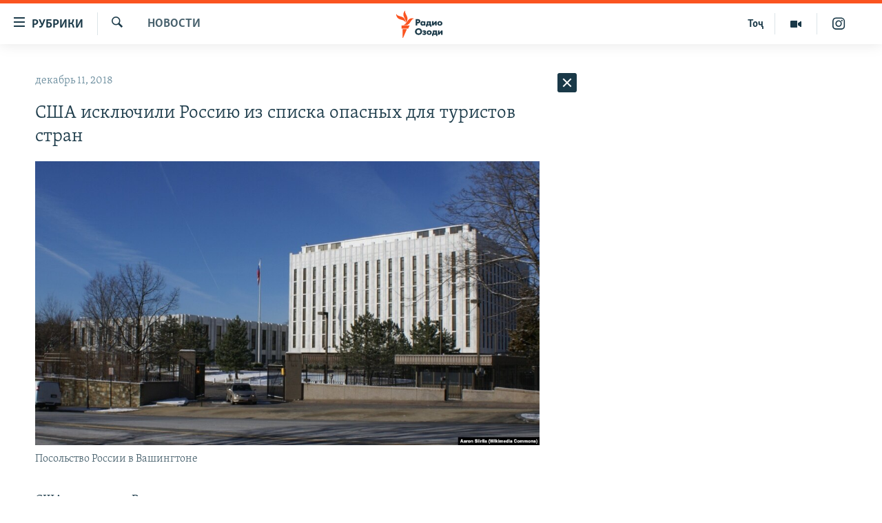

--- FILE ---
content_type: text/html; charset=utf-8
request_url: https://rus.ozodi.org/a/29649588.html
body_size: 38921
content:

<!DOCTYPE html>
<html lang="ru" dir="ltr" class="no-js">
<head>
        <link rel="stylesheet" href="/Content/responsive/RFE/ru-TJ/RFE-ru-TJ.css?&amp;av=0.0.0.0&amp;cb=369">
<script src="https://tags.ozodi.org/rferl-pangea/prod/utag.sync.js"></script><script type='text/javascript' src='https://www.youtube.com/iframe_api' async></script>    <script type="text/javascript">
        //a general 'js' detection, must be on top level in <head>, due to CSS performance
        document.documentElement.className = "js";
        var cacheBuster = "369";
        var appBaseUrl = "/";
        var imgEnhancerBreakpoints = [0, 144, 256, 408, 650, 1023, 1597];
        var isLoggingEnabled = false;
        var isPreviewPage = false;
        var isLivePreviewPage = false;

        if (!isPreviewPage) {
            window.RFE = window.RFE || {};
            window.RFE.cacheEnabledByParam = window.location.href.indexOf('nocache=1') === -1;

            const url = new URL(window.location.href);
            const params = new URLSearchParams(url.search);

            // Remove the 'nocache' parameter
            params.delete('nocache');

            // Update the URL without the 'nocache' parameter
            url.search = params.toString();
            window.history.replaceState(null, '', url.toString());
        } else {
            window.addEventListener('load', function() {
                const links = window.document.links;
                for (let i = 0; i < links.length; i++) {
                    links[i].href = '#';
                    links[i].target = '_self';
                }
             })
        }

var pwaEnabled = false;        var swCacheDisabled;
    </script>
    <meta charset="utf-8" />

            <title>&#x421;&#x428;&#x410; &#x438;&#x441;&#x43A;&#x43B;&#x44E;&#x447;&#x438;&#x43B;&#x438; &#x420;&#x43E;&#x441;&#x441;&#x438;&#x44E; &#x438;&#x437; &#x441;&#x43F;&#x438;&#x441;&#x43A;&#x430; &#x43E;&#x43F;&#x430;&#x441;&#x43D;&#x44B;&#x445; &#x434;&#x43B;&#x44F; &#x442;&#x443;&#x440;&#x438;&#x441;&#x442;&#x43E;&#x432; &#x441;&#x442;&#x440;&#x430;&#x43D;</title>
            <meta name="description" content="&#x421;&#x428;&#x410; &#x438;&#x441;&#x43A;&#x43B;&#x44E;&#x447;&#x438;&#x43B;&#x438; &#x420;&#x43E;&#x441;&#x441;&#x438;&#x44E; &#x438;&#x437; &#x441;&#x43F;&#x438;&#x441;&#x43A;&#x430; &#x441;&#x442;&#x440;&#x430;&#x43D;, &#x43D;&#x435; &#x440;&#x435;&#x43A;&#x43E;&#x43C;&#x435;&#x43D;&#x434;&#x43E;&#x432;&#x430;&#x43D;&#x43D;&#x44B;&#x445; &#x43A; &#x43F;&#x43E;&#x441;&#x435;&#x449;&#x435;&#x43D;&#x438;&#x44E; &#x434;&#x43B;&#x44F; &#x430;&#x43C;&#x435;&#x440;&#x438;&#x43A;&#x430;&#x43D;&#x441;&#x43A;&#x438;&#x445; &#x442;&#x443;&#x440;&#x438;&#x441;&#x442;&#x43E;&#x432;, &#x438; &#x432;&#x43A;&#x43B;&#x44E;&#x447;&#x438;&#x43B;&#x438; &#x432; &#x441;&#x43F;&#x438;&#x441;&#x43E;&#x43A; &#x433;&#x43E;&#x441;&#x443;&#x434;&#x430;&#x440;&#x441;&#x442;&#x432;, &#x433;&#x434;&#x435; &#x43D;&#x443;&#x436;&#x43D;&#x43E; &quot;&#x43F;&#x440;&#x43E;&#x44F;&#x432;&#x43B;&#x44F;&#x442;&#x44C; &#x43F;&#x43E;&#x432;&#x44B;&#x448;&#x435;&#x43D;&#x43D;&#x443;&#x44E; &#x43E;&#x441;&#x442;&#x43E;&#x440;&#x43E;&#x436;&#x43D;&#x43E;&#x441;&#x442;&#x44C;&quot;.&#xD;&#xA; &#x410;&#x43C;&#x435;&#x440;&#x438;&#x43A;&#x430;&#x43D;&#x441;&#x43A;&#x438;&#x435; &#x442;&#x443;&#x440;&#x438;&#x441;&#x442;&#x44B; &#x434;&#x43E;&#x43B;&#x436;&#x43D;&#x44B; &#x431;&#x44B;&#x442;&#x44C; &#x43E;&#x441;&#x442;&#x43E;&#x440;&#x43E;&#x436;&#x43D;&#x44B;&#x43C;&#x438; &#x432; &#x420;&#x43E;&#x441;&#x441;&#x438;&#x438; &quot;&#x438;&#x437;-&#x437;&#x430; &#x442;&#x435;&#x440;&#x440;&#x43E;&#x440;&#x438;&#x437;&#x43C;&#x430;, &#x434;&#x43E;&#x43C;&#x43E;&#x433;&#x430;&#x442;&#x435;&#x43B;&#x44C;&#x441;&#x442;&#x432; &#x438; &#x438;&#x437;&#x431;&#x44B;&#x442;&#x43E;&#x447;&#x43D;&#x43E;&#x433;&#x43E; &#x43F;&#x440;&#x438;&#x43C;&#x435;&#x43D;&#x435;&#x43D;&#x438;&#x44F; &#x43C;&#x435;&#x441;&#x442;&#x43D;&#x44B;&#x445;..." />
                <meta name="keywords" content="Новости" />
    <meta name="viewport" content="width=device-width, initial-scale=1.0" />


    <meta http-equiv="X-UA-Compatible" content="IE=edge" />

<meta name="robots" content="max-image-preview:large"><meta name="yandex-verification" content="ff8739018be2507b" />

        <link href="https://rus.ozodi.org/a/29649588.html" rel="canonical" />

        <meta name="apple-mobile-web-app-title" content="&#x420;&#x421;&#x415;&#x420;&#x421;" />
        <meta name="apple-mobile-web-app-status-bar-style" content="black" />
            <meta name="apple-itunes-app" content="app-id=1448678370, app-argument=//29649588.ltr" />
<meta content="&#x421;&#x428;&#x410; &#x438;&#x441;&#x43A;&#x43B;&#x44E;&#x447;&#x438;&#x43B;&#x438; &#x420;&#x43E;&#x441;&#x441;&#x438;&#x44E; &#x438;&#x437; &#x441;&#x43F;&#x438;&#x441;&#x43A;&#x430; &#x43E;&#x43F;&#x430;&#x441;&#x43D;&#x44B;&#x445; &#x434;&#x43B;&#x44F; &#x442;&#x443;&#x440;&#x438;&#x441;&#x442;&#x43E;&#x432; &#x441;&#x442;&#x440;&#x430;&#x43D;" property="og:title"></meta>
<meta content="&#x421;&#x428;&#x410; &#x438;&#x441;&#x43A;&#x43B;&#x44E;&#x447;&#x438;&#x43B;&#x438; &#x420;&#x43E;&#x441;&#x441;&#x438;&#x44E; &#x438;&#x437; &#x441;&#x43F;&#x438;&#x441;&#x43A;&#x430; &#x441;&#x442;&#x440;&#x430;&#x43D;, &#x43D;&#x435; &#x440;&#x435;&#x43A;&#x43E;&#x43C;&#x435;&#x43D;&#x434;&#x43E;&#x432;&#x430;&#x43D;&#x43D;&#x44B;&#x445; &#x43A; &#x43F;&#x43E;&#x441;&#x435;&#x449;&#x435;&#x43D;&#x438;&#x44E; &#x434;&#x43B;&#x44F; &#x430;&#x43C;&#x435;&#x440;&#x438;&#x43A;&#x430;&#x43D;&#x441;&#x43A;&#x438;&#x445; &#x442;&#x443;&#x440;&#x438;&#x441;&#x442;&#x43E;&#x432;, &#x438; &#x432;&#x43A;&#x43B;&#x44E;&#x447;&#x438;&#x43B;&#x438; &#x432; &#x441;&#x43F;&#x438;&#x441;&#x43E;&#x43A; &#x433;&#x43E;&#x441;&#x443;&#x434;&#x430;&#x440;&#x441;&#x442;&#x432;, &#x433;&#x434;&#x435; &#x43D;&#x443;&#x436;&#x43D;&#x43E; &quot;&#x43F;&#x440;&#x43E;&#x44F;&#x432;&#x43B;&#x44F;&#x442;&#x44C; &#x43F;&#x43E;&#x432;&#x44B;&#x448;&#x435;&#x43D;&#x43D;&#x443;&#x44E; &#x43E;&#x441;&#x442;&#x43E;&#x440;&#x43E;&#x436;&#x43D;&#x43E;&#x441;&#x442;&#x44C;&quot;.&#xD;&#xA; &#x410;&#x43C;&#x435;&#x440;&#x438;&#x43A;&#x430;&#x43D;&#x441;&#x43A;&#x438;&#x435; &#x442;&#x443;&#x440;&#x438;&#x441;&#x442;&#x44B; &#x434;&#x43E;&#x43B;&#x436;&#x43D;&#x44B; &#x431;&#x44B;&#x442;&#x44C; &#x43E;&#x441;&#x442;&#x43E;&#x440;&#x43E;&#x436;&#x43D;&#x44B;&#x43C;&#x438; &#x432; &#x420;&#x43E;&#x441;&#x441;&#x438;&#x438; &quot;&#x438;&#x437;-&#x437;&#x430; &#x442;&#x435;&#x440;&#x440;&#x43E;&#x440;&#x438;&#x437;&#x43C;&#x430;, &#x434;&#x43E;&#x43C;&#x43E;&#x433;&#x430;&#x442;&#x435;&#x43B;&#x44C;&#x441;&#x442;&#x432; &#x438; &#x438;&#x437;&#x431;&#x44B;&#x442;&#x43E;&#x447;&#x43D;&#x43E;&#x433;&#x43E; &#x43F;&#x440;&#x438;&#x43C;&#x435;&#x43D;&#x435;&#x43D;&#x438;&#x44F; &#x43C;&#x435;&#x441;&#x442;&#x43D;&#x44B;&#x445;..." property="og:description"></meta>
<meta content="article" property="og:type"></meta>
<meta content="https://rus.ozodi.org/a/29649588.html" property="og:url"></meta>
<meta content="&#x420;&#x430;&#x434;&#x438;&#x43E; &#x41E;&#x437;&#x43E;&#x434;&#x438;" property="og:site_name"></meta>
<meta content="https://www.facebook.com/radio.ozodi" property="article:publisher"></meta>
<meta content="https://gdb.rferl.org/a2f4689c-5d8c-45a6-92bd-eb66d8af7da2_w1200_h630.jpg" property="og:image"></meta>
<meta content="1200" property="og:image:width"></meta>
<meta content="630" property="og:image:height"></meta>
<meta content="1562160957432362" property="fb:app_id"></meta>
<meta content="summary_large_image" name="twitter:card"></meta>
<meta content="@RadioiOzodi" name="twitter:site"></meta>
<meta content="https://gdb.rferl.org/a2f4689c-5d8c-45a6-92bd-eb66d8af7da2_w1200_h630.jpg" name="twitter:image"></meta>
<meta content="&#x421;&#x428;&#x410; &#x438;&#x441;&#x43A;&#x43B;&#x44E;&#x447;&#x438;&#x43B;&#x438; &#x420;&#x43E;&#x441;&#x441;&#x438;&#x44E; &#x438;&#x437; &#x441;&#x43F;&#x438;&#x441;&#x43A;&#x430; &#x43E;&#x43F;&#x430;&#x441;&#x43D;&#x44B;&#x445; &#x434;&#x43B;&#x44F; &#x442;&#x443;&#x440;&#x438;&#x441;&#x442;&#x43E;&#x432; &#x441;&#x442;&#x440;&#x430;&#x43D;" name="twitter:title"></meta>
<meta content="&#x421;&#x428;&#x410; &#x438;&#x441;&#x43A;&#x43B;&#x44E;&#x447;&#x438;&#x43B;&#x438; &#x420;&#x43E;&#x441;&#x441;&#x438;&#x44E; &#x438;&#x437; &#x441;&#x43F;&#x438;&#x441;&#x43A;&#x430; &#x441;&#x442;&#x440;&#x430;&#x43D;, &#x43D;&#x435; &#x440;&#x435;&#x43A;&#x43E;&#x43C;&#x435;&#x43D;&#x434;&#x43E;&#x432;&#x430;&#x43D;&#x43D;&#x44B;&#x445; &#x43A; &#x43F;&#x43E;&#x441;&#x435;&#x449;&#x435;&#x43D;&#x438;&#x44E; &#x434;&#x43B;&#x44F; &#x430;&#x43C;&#x435;&#x440;&#x438;&#x43A;&#x430;&#x43D;&#x441;&#x43A;&#x438;&#x445; &#x442;&#x443;&#x440;&#x438;&#x441;&#x442;&#x43E;&#x432;, &#x438; &#x432;&#x43A;&#x43B;&#x44E;&#x447;&#x438;&#x43B;&#x438; &#x432; &#x441;&#x43F;&#x438;&#x441;&#x43E;&#x43A; &#x433;&#x43E;&#x441;&#x443;&#x434;&#x430;&#x440;&#x441;&#x442;&#x432;, &#x433;&#x434;&#x435; &#x43D;&#x443;&#x436;&#x43D;&#x43E; &quot;&#x43F;&#x440;&#x43E;&#x44F;&#x432;&#x43B;&#x44F;&#x442;&#x44C; &#x43F;&#x43E;&#x432;&#x44B;&#x448;&#x435;&#x43D;&#x43D;&#x443;&#x44E; &#x43E;&#x441;&#x442;&#x43E;&#x440;&#x43E;&#x436;&#x43D;&#x43E;&#x441;&#x442;&#x44C;&quot;.&#xD;&#xA; &#x410;&#x43C;&#x435;&#x440;&#x438;&#x43A;&#x430;&#x43D;&#x441;&#x43A;&#x438;&#x435; &#x442;&#x443;&#x440;&#x438;&#x441;&#x442;&#x44B; &#x434;&#x43E;&#x43B;&#x436;&#x43D;&#x44B; &#x431;&#x44B;&#x442;&#x44C; &#x43E;&#x441;&#x442;&#x43E;&#x440;&#x43E;&#x436;&#x43D;&#x44B;&#x43C;&#x438; &#x432; &#x420;&#x43E;&#x441;&#x441;&#x438;&#x438; &quot;&#x438;&#x437;-&#x437;&#x430; &#x442;&#x435;&#x440;&#x440;&#x43E;&#x440;&#x438;&#x437;&#x43C;&#x430;, &#x434;&#x43E;&#x43C;&#x43E;&#x433;&#x430;&#x442;&#x435;&#x43B;&#x44C;&#x441;&#x442;&#x432; &#x438; &#x438;&#x437;&#x431;&#x44B;&#x442;&#x43E;&#x447;&#x43D;&#x43E;&#x433;&#x43E; &#x43F;&#x440;&#x438;&#x43C;&#x435;&#x43D;&#x435;&#x43D;&#x438;&#x44F; &#x43C;&#x435;&#x441;&#x442;&#x43D;&#x44B;&#x445;..." name="twitter:description"></meta>
                    <link rel="amphtml" href="https://rus.ozodi.org/amp/29649588.html" />
<script type="application/ld+json">{"articleSection":"Новости","isAccessibleForFree":true,"headline":"США исключили Россию из списка опасных для туристов стран","inLanguage":"ru-TJ","keywords":"Новости","author":{"@type":"Person","name":"РСЕРС"},"datePublished":"2018-12-11 08:27:26Z","dateModified":"2018-12-11 08:28:26Z","publisher":{"logo":{"width":512,"height":220,"@type":"ImageObject","url":"https://rus.ozodi.org/Content/responsive/RFE/ru-TJ/img/logo.png"},"@type":"NewsMediaOrganization","url":"https://rus.ozodi.org","sameAs":["https://www.facebook.com/radio.ozodi","https://www.youtube.com/user/Ozodivideo","https://www.instagram.com/radioiozodi/?hl=en","https://twitter.com/RadioiOzodi"],"name":"Радио Озоди","alternateName":""},"@context":"https://schema.org","@type":"NewsArticle","mainEntityOfPage":"https://rus.ozodi.org/a/29649588.html","url":"https://rus.ozodi.org/a/29649588.html","description":"США исключили Россию из списка стран, не рекомендованных к посещению для американских туристов, и включили в список государств, где нужно \u0022проявлять повышенную осторожность\u0022.\r\n Американские туристы должны быть осторожными в России \u0022из-за терроризма, домогательств и избыточного применения местных...","image":{"width":1080,"height":608,"@type":"ImageObject","url":"https://gdb.rferl.org/a2f4689c-5d8c-45a6-92bd-eb66d8af7da2_w1080_h608.jpg"},"name":"США исключили Россию из списка опасных для туристов стран"}</script>
    <script src="/Scripts/responsive/infographics.bundle.min.js?&amp;av=0.0.0.0&amp;cb=369"></script>
        <script src="/Scripts/responsive/dollardom.min.js?&amp;av=0.0.0.0&amp;cb=369"></script>
        <script src="/Scripts/responsive/modules/commons.js?&amp;av=0.0.0.0&amp;cb=369"></script>
        <script src="/Scripts/responsive/modules/app_code.js?&amp;av=0.0.0.0&amp;cb=369"></script>

        <link rel="icon" type="image/svg+xml" href="/Content/responsive/RFE/img/webApp/favicon.svg" />
        <link rel="alternate icon" href="/Content/responsive/RFE/img/webApp/favicon.ico" />
            <link rel="mask-icon" color="#ea6903" href="/Content/responsive/RFE/img/webApp/favicon_safari.svg" />
        <link rel="apple-touch-icon" sizes="152x152" href="/Content/responsive/RFE/img/webApp/ico-152x152.png" />
        <link rel="apple-touch-icon" sizes="144x144" href="/Content/responsive/RFE/img/webApp/ico-144x144.png" />
        <link rel="apple-touch-icon" sizes="114x114" href="/Content/responsive/RFE/img/webApp/ico-114x114.png" />
        <link rel="apple-touch-icon" sizes="72x72" href="/Content/responsive/RFE/img/webApp/ico-72x72.png" />
        <link rel="apple-touch-icon-precomposed" href="/Content/responsive/RFE/img/webApp/ico-57x57.png" />
        <link rel="icon" sizes="192x192" href="/Content/responsive/RFE/img/webApp/ico-192x192.png" />
        <link rel="icon" sizes="128x128" href="/Content/responsive/RFE/img/webApp/ico-128x128.png" />
        <meta name="msapplication-TileColor" content="#ffffff" />
        <meta name="msapplication-TileImage" content="/Content/responsive/RFE/img/webApp/ico-144x144.png" />
                <link rel="preload" href="/Content/responsive/fonts/Skolar-Lt_Cyrl_v2.4.woff" type="font/woff" as="font" crossorigin="anonymous" />
                <link rel="preload" href="/Content/responsive/fonts/SkolarSans-Cn-Bd_LatnCyrl_v2.3.woff" type="font/woff" as="font" crossorigin="anonymous" />
    <link rel="alternate" type="application/rss+xml" title="RFE/RL - Top Stories [RSS]" href="/api/" />
    <link rel="sitemap" type="application/rss+xml" href="/sitemap.xml" />
    
    



</head>
<body class=" nav-no-loaded cc_theme pg-arch arch-news nojs-images ">
        <script type="text/javascript" >
            var analyticsData = {url:"https://rus.ozodi.org/a/29649588.html",property_id:"442",article_uid:"29649588",page_title:"США исключили Россию из списка опасных для туристов стран",page_type:"article",content_type:"article",subcontent_type:"article",last_modified:"2018-12-11 08:28:26Z",pub_datetime:"2018-12-11 08:27:26Z",pub_year:"2018",pub_month:"12",pub_day:"11",pub_hour:"08",pub_weekday:"Tuesday",section:"новости",english_section:"news",byline:"",categories:"news",domain:"rus.ozodi.org",language:"Russian",language_service:"RFERL Tajik",platform:"web",copied:"no",copied_article:"",copied_title:"",runs_js:"Yes",cms_release:"8.44.0.0.369",enviro_type:"prod",slug:"",entity:"RFE",short_language_service:"TAJ",platform_short:"W",page_name:"США исключили Россию из списка опасных для туристов стран"};
        </script>
<noscript><iframe src="https://www.googletagmanager.com/ns.html?id=GTM-WXZBPZ" height="0" width="0" style="display:none;visibility:hidden"></iframe></noscript>        <script type="text/javascript" data-cookiecategory="analytics">
            var gtmEventObject = Object.assign({}, analyticsData, {event: 'page_meta_ready'});window.dataLayer = window.dataLayer || [];window.dataLayer.push(gtmEventObject);
            if (top.location === self.location) { //if not inside of an IFrame
                 var renderGtm = "true";
                 if (renderGtm === "true") {
            (function(w,d,s,l,i){w[l]=w[l]||[];w[l].push({'gtm.start':new Date().getTime(),event:'gtm.js'});var f=d.getElementsByTagName(s)[0],j=d.createElement(s),dl=l!='dataLayer'?'&l='+l:'';j.async=true;j.src='//www.googletagmanager.com/gtm.js?id='+i+dl;f.parentNode.insertBefore(j,f);})(window,document,'script','dataLayer','GTM-WXZBPZ');
                 }
            }
        </script>
        <!--Analytics tag js version start-->
            <script type="text/javascript" data-cookiecategory="analytics">
                var utag_data = Object.assign({}, analyticsData, {});
if(typeof(TealiumTagFrom)==='function' && typeof(TealiumTagSearchKeyword)==='function') {
var utag_from=TealiumTagFrom();var utag_searchKeyword=TealiumTagSearchKeyword();
if(utag_searchKeyword!=null && utag_searchKeyword!=='' && utag_data["search_keyword"]==null) utag_data["search_keyword"]=utag_searchKeyword;if(utag_from!=null && utag_from!=='') utag_data["from"]=TealiumTagFrom();}
                if(window.top!== window.self&&utag_data.page_type==="snippet"){utag_data.page_type = 'iframe';}
                try{if(window.top!==window.self&&window.self.location.hostname===window.top.location.hostname){utag_data.platform = 'self-embed';utag_data.platform_short = 'se';}}catch(e){if(window.top!==window.self&&window.self.location.search.includes("platformType=self-embed")){utag_data.platform = 'cross-promo';utag_data.platform_short = 'cp';}}
                (function(a,b,c,d){    a="https://tags.ozodi.org/rferl-pangea/prod/utag.js";    b=document;c="script";d=b.createElement(c);d.src=a;d.type="text/java"+c;d.async=true;    a=b.getElementsByTagName(c)[0];a.parentNode.insertBefore(d,a);    })();
            </script>
        <!--Analytics tag js version end-->
<!-- Analytics tag management NoScript -->
<noscript>
<img style="position: absolute; border: none;" src="https://ssc.ozodi.org/b/ss/bbgprod,bbgentityrferl/1/G.4--NS/225730411?pageName=rfe%3ataj%3aw%3aarticle%3a%d0%a1%d0%a8%d0%90%20%d0%b8%d1%81%d0%ba%d0%bb%d1%8e%d1%87%d0%b8%d0%bb%d0%b8%20%d0%a0%d0%be%d1%81%d1%81%d0%b8%d1%8e%20%d0%b8%d0%b7%20%d1%81%d0%bf%d0%b8%d1%81%d0%ba%d0%b0%20%d0%be%d0%bf%d0%b0%d1%81%d0%bd%d1%8b%d1%85%20%d0%b4%d0%bb%d1%8f%20%d1%82%d1%83%d1%80%d0%b8%d1%81%d1%82%d0%be%d0%b2%20%d1%81%d1%82%d1%80%d0%b0%d0%bd&amp;c6=%d0%a1%d0%a8%d0%90%20%d0%b8%d1%81%d0%ba%d0%bb%d1%8e%d1%87%d0%b8%d0%bb%d0%b8%20%d0%a0%d0%be%d1%81%d1%81%d0%b8%d1%8e%20%d0%b8%d0%b7%20%d1%81%d0%bf%d0%b8%d1%81%d0%ba%d0%b0%20%d0%be%d0%bf%d0%b0%d1%81%d0%bd%d1%8b%d1%85%20%d0%b4%d0%bb%d1%8f%20%d1%82%d1%83%d1%80%d0%b8%d1%81%d1%82%d0%be%d0%b2%20%d1%81%d1%82%d1%80%d0%b0%d0%bd&amp;v36=8.44.0.0.369&amp;v6=D=c6&amp;g=https%3a%2f%2frus.ozodi.org%2fa%2f29649588.html&amp;c1=D=g&amp;v1=D=g&amp;events=event1,event52&amp;c16=rferl%20tajik&amp;v16=D=c16&amp;c5=news&amp;v5=D=c5&amp;ch=%d0%9d%d0%be%d0%b2%d0%be%d1%81%d1%82%d0%b8&amp;c15=russian&amp;v15=D=c15&amp;c4=article&amp;v4=D=c4&amp;c14=29649588&amp;v14=D=c14&amp;v20=no&amp;c17=web&amp;v17=D=c17&amp;mcorgid=518abc7455e462b97f000101%40adobeorg&amp;server=rus.ozodi.org&amp;pageType=D=c4&amp;ns=bbg&amp;v29=D=server&amp;v25=rfe&amp;v30=442&amp;v105=D=User-Agent " alt="analytics" width="1" height="1" /></noscript>
<!-- End of Analytics tag management NoScript -->


        <!--*** Accessibility links - For ScreenReaders only ***-->
        <section>
            <div class="sr-only">
                <h2>&#x421;&#x441;&#x44B;&#x43B;&#x43A;&#x438; &#x434;&#x43B;&#x44F; &#x432;&#x445;&#x43E;&#x434;&#x430;</h2>
                <ul>
                    <li><a href="#content" data-disable-smooth-scroll="1">&#x421;&#x43C;&#x43E;&#x442;&#x440;&#x435;&#x442;&#x44C; &#x432;&#x441;&#x435; &#x447;&#x430;&#x441;&#x442;&#x438;&#xD;&#xA;</a></li>
                    <li><a href="#navigation" data-disable-smooth-scroll="1">&#x412;&#x435;&#x440;&#x43D;&#x443;&#x442;&#x441;&#x44F; &#x43A; &#x433;&#x43B;&#x430;&#x432;&#x43D;&#x43E;&#x439; &#x43D;&#x430;&#x432;&#x438;&#x433;&#x430;&#x446;&#x438;&#x438;</a></li>
                    <li><a href="#txtHeaderSearch" data-disable-smooth-scroll="1">&#x412;&#x435;&#x440;&#x43D;&#x443;&#x442;&#x441;&#x44F; &#x43A; &#x43F;&#x43E;&#x438;&#x441;&#x43A;&#x443;</a></li>
                </ul>
            </div>
        </section>
    




<div dir="ltr">
    <div id="page">
            <aside>

<div class="c-lightbox overlay-modal">
    <div class="c-lightbox__intro">
        <h2 class="c-lightbox__intro-title"></h2>
        <button class="btn btn--rounded c-lightbox__btn c-lightbox__intro-next" title="&#x421;&#x43B;&#x435;&#x434;&#x443;&#x44E;&#x449;&#x438;&#x439;">
            <span class="ico ico--rounded ico-chevron-forward"></span>
            <span class="sr-only">&#x421;&#x43B;&#x435;&#x434;&#x443;&#x44E;&#x449;&#x438;&#x439;</span>
        </button>
    </div>
    <div class="c-lightbox__nav">
        <button class="btn btn--rounded c-lightbox__btn c-lightbox__btn--close" title="&#x417;&#x430;&#x43A;&#x440;&#x44B;&#x442;&#x44C;">
            <span class="ico ico--rounded ico-close"></span>
            <span class="sr-only">&#x417;&#x430;&#x43A;&#x440;&#x44B;&#x442;&#x44C;</span>
        </button>
        <button class="btn btn--rounded c-lightbox__btn c-lightbox__btn--prev" title="&#x41F;&#x440;&#x435;&#x434;&#x44B;&#x434;&#x443;&#x449;&#x438;&#x439;">
            <span class="ico ico--rounded ico-chevron-backward"></span>
            <span class="sr-only">&#x41F;&#x440;&#x435;&#x434;&#x44B;&#x434;&#x443;&#x449;&#x438;&#x439;</span>
        </button>
        <button class="btn btn--rounded c-lightbox__btn c-lightbox__btn--next" title="&#x421;&#x43B;&#x435;&#x434;&#x443;&#x44E;&#x449;&#x438;&#x439;">
            <span class="ico ico--rounded ico-chevron-forward"></span>
            <span class="sr-only">&#x421;&#x43B;&#x435;&#x434;&#x443;&#x44E;&#x449;&#x438;&#x439;</span>
        </button>
    </div>
    <div class="c-lightbox__content-wrap">
        <figure class="c-lightbox__content">
            <span class="c-spinner c-spinner--lightbox">
                <img src="/Content/responsive/img/player-spinner.png"
                     alt="&#x41F;&#x43E;&#x436;&#x430;&#x43B;&#x443;&#x439;&#x441;&#x442;&#x430;, &#x43F;&#x43E;&#x434;&#x43E;&#x436;&#x434;&#x438;&#x442;&#x435;"
                     title="&#x41F;&#x43E;&#x436;&#x430;&#x43B;&#x443;&#x439;&#x441;&#x442;&#x430;, &#x43F;&#x43E;&#x434;&#x43E;&#x436;&#x434;&#x438;&#x442;&#x435;" />
            </span>
            <div class="c-lightbox__img">
                <div class="thumb">
                    <img src="" alt="" />
                </div>
            </div>
            <figcaption>
                <div class="c-lightbox__info c-lightbox__info--foot">
                    <span class="c-lightbox__counter"></span>
                    <span class="caption c-lightbox__caption"></span>
                </div>
            </figcaption>
        </figure>
    </div>
    <div class="hidden">
        <div class="content-advisory__box content-advisory__box--lightbox">
            <span class="content-advisory__box-text">This image contains sensitive content which some people may find offensive or disturbing.</span>
            <button class="btn btn--transparent content-advisory__box-btn m-t-md" value="text" type="button">
                <span class="btn__text">
                    Click to reveal
                </span>
            </button>
        </div>
    </div>
</div>                
<div class="ctc-message pos-fix">
    <div class="ctc-message__inner">Link has been copied to clipboard</div>
</div>
            </aside>

<div class="hdr-20 hdr-20--big">
    <div class="hdr-20__inner">
        <div class="hdr-20__max pos-rel">
            <div class="hdr-20__side hdr-20__side--primary d-flex">
                <label data-for="main-menu-ctrl" data-switcher-trigger="true" data-switch-target="main-menu-ctrl" class="burger hdr-trigger pos-rel trans-trigger" data-trans-evt="click" data-trans-id="menu">
                    <span class="ico ico-close hdr-trigger__ico hdr-trigger__ico--close burger__ico burger__ico--close"></span>
                    <span class="ico ico-menu hdr-trigger__ico hdr-trigger__ico--open burger__ico burger__ico--open"></span>
                        <span class="burger__label">&#x420;&#x443;&#x431;&#x440;&#x438;&#x43A;&#x438;</span>
                </label>
                <div class="menu-pnl pos-fix trans-target" data-switch-target="main-menu-ctrl" data-trans-id="menu">
                    <div class="menu-pnl__inner">
                        <nav class="main-nav menu-pnl__item menu-pnl__item--first">
                            <ul class="main-nav__list accordeon" data-analytics-tales="false" data-promo-name="link" data-location-name="nav,secnav">
                                

        <li class="main-nav__item">
            <a class="main-nav__item-name main-nav__item-name--link" href="/z/11273" title="&#x42D;&#x43A;&#x43E;&#x43D;&#x43E;&#x43C;&#x438;&#x43A;&#x430;" data-item-name="economics_rus_ru" >&#x42D;&#x43A;&#x43E;&#x43D;&#x43E;&#x43C;&#x438;&#x43A;&#x430;</a>
        </li>

        <li class="main-nav__item">
            <a class="main-nav__item-name main-nav__item-name--link" href="/z/11271" title="&#x41A;&#x443;&#x43B;&#x44C;&#x442;&#x443;&#x440;&#x430;" data-item-name="culture_rus_ru" >&#x41A;&#x443;&#x43B;&#x44C;&#x442;&#x443;&#x440;&#x430;</a>
        </li>

        <li class="main-nav__item">
            <a class="main-nav__item-name main-nav__item-name--link" href="/z/11272" title="&#x421;&#x43F;&#x43E;&#x440;&#x442;" data-item-name="sport_rus_ru" >&#x421;&#x43F;&#x43E;&#x440;&#x442;</a>
        </li>

        <li class="main-nav__item">
            <a class="main-nav__item-name main-nav__item-name--link" href="/z/11274" title="&#x420;&#x435;&#x433;&#x438;&#x43E;&#x43D;&#x44B; &#x422;&#x430;&#x434;&#x436;&#x438;&#x43A;&#x438;&#x441;&#x442;&#x430;&#x43D;&#x430;" data-item-name="tajik_regions_rus_ru" >&#x420;&#x435;&#x433;&#x438;&#x43E;&#x43D;&#x44B; &#x422;&#x430;&#x434;&#x436;&#x438;&#x43A;&#x438;&#x441;&#x442;&#x430;&#x43D;&#x430;</a>
        </li>



                            </ul>
                        </nav>
                        

<div class="menu-pnl__item">
        <a href="https://www.ozodi.org" class="menu-pnl__item-link" alt="&#x422;&#x43E;&#x4B7;&#x438;&#x43A;&#x4E3;">&#x422;&#x43E;&#x4B7;&#x438;&#x43A;&#x4E3;</a>
</div>


                        
                            <div class="menu-pnl__item menu-pnl__item--social">
                                    <h5 class="menu-pnl__sub-head">&#x41F;&#x440;&#x438;&#x441;&#x43E;&#x435;&#x434;&#x438;&#x43D;&#x44F;&#x439;&#x442;&#x435;&#x441;&#x44C;</h5>

        <a href="https://www.facebook.com/radio.ozodi" title="&#x41C;&#x44B; &#x432;  Facebook" data-analytics-text="follow_on_facebook" class="btn btn--rounded btn--social-inverted menu-pnl__btn js-social-btn btn-facebook"  target="_blank" rel="noopener">
            <span class="ico ico-facebook-alt ico--rounded"></span>
        </a>


        <a href="https://twitter.com/RadioiOzodi" title="&#x41C;&#x44B; &#x432; Twitter" data-analytics-text="follow_on_twitter" class="btn btn--rounded btn--social-inverted menu-pnl__btn js-social-btn btn-twitter"  target="_blank" rel="noopener">
            <span class="ico ico-twitter ico--rounded"></span>
        </a>


        <a href="https://www.youtube.com/user/Ozodivideo" title="&#x41F;&#x440;&#x438;&#x441;&#x43E;&#x435;&#x434;&#x438;&#x43D;&#x44F;&#x439;&#x442;&#x435;&#x441;&#x44C; &#x432; Youtube" data-analytics-text="follow_on_youtube" class="btn btn--rounded btn--social-inverted menu-pnl__btn js-social-btn btn-youtube"  target="_blank" rel="noopener">
            <span class="ico ico-youtube ico--rounded"></span>
        </a>


        <a href="https://www.instagram.com/radioiozodi/?hl=en" title="Instagram" data-analytics-text="follow_on_instagram" class="btn btn--rounded btn--social-inverted menu-pnl__btn js-social-btn btn-instagram"  target="_blank" rel="noopener">
            <span class="ico ico-instagram ico--rounded"></span>
        </a>

                            </div>
                            <div class="menu-pnl__item">
                                <a href="/navigation/allsites" class="menu-pnl__item-link">
                                    <span class="ico ico-languages "></span>
                                    &#x412;&#x441;&#x435; &#x441;&#x430;&#x439;&#x442;&#x44B; &#x420;&#x421;&#x415;/&#x420;&#x421;
                                </a>
                            </div>
                    </div>
                </div>
                <label data-for="top-search-ctrl" data-switcher-trigger="true" data-switch-target="top-search-ctrl" class="top-srch-trigger hdr-trigger">
                    <span class="ico ico-close hdr-trigger__ico hdr-trigger__ico--close top-srch-trigger__ico top-srch-trigger__ico--close"></span>
                    <span class="ico ico-search hdr-trigger__ico hdr-trigger__ico--open top-srch-trigger__ico top-srch-trigger__ico--open"></span>
                </label>
                <div class="srch-top srch-top--in-header" data-switch-target="top-search-ctrl">
                    <div class="container">
                        
<form action="/s" class="srch-top__form srch-top__form--in-header" id="form-topSearchHeader" method="get" role="search">    <label for="txtHeaderSearch" class="sr-only">&#x418;&#x441;&#x43A;&#x430;&#x442;&#x44C;</label>
    <input type="text" id="txtHeaderSearch" name="k" placeholder="&#x41F;&#x43E;&#x438;&#x441;&#x43A;" accesskey="s" value="" class="srch-top__input analyticstag-event" onkeydown="if (event.keyCode === 13) { FireAnalyticsTagEventOnSearch('search', $dom.get('#txtHeaderSearch')[0].value) }" />
    <button title="&#x418;&#x441;&#x43A;&#x430;&#x442;&#x44C;" type="submit" class="btn btn--top-srch analyticstag-event" onclick="FireAnalyticsTagEventOnSearch('search', $dom.get('#txtHeaderSearch')[0].value) ">
        <span class="ico ico-search"></span>
    </button>
</form>
                    </div>
                </div>
                <a href="/" class="main-logo-link">
                    <img src="/Content/responsive/RFE/ru-TJ/img/logo-compact.svg" class="main-logo main-logo--comp" alt="site logo">
                        <img src="/Content/responsive/RFE/ru-TJ/img/logo.svg" class="main-logo main-logo--big" alt="site logo">
                </a>
            </div>
            <div class="hdr-20__side hdr-20__side--secondary d-flex">
                

    <a href="https://www.instagram.com/radioiozodi/?hl=en" title="Instagram" class="hdr-20__secondary-item" data-item-name="custom1">
        
    <span class="ico-custom ico-custom--1 hdr-20__secondary-icon"></span>

    </a>

    <a href="/z/11282" title="&#x41C;&#x443;&#x43B;&#x44C;&#x442;&#x438;&#x43C;&#x435;&#x434;&#x438;&#x430;" class="hdr-20__secondary-item" data-item-name="video">
        
    <span class="ico ico-video hdr-20__secondary-icon"></span>

    </a>

    <a href="https://www.ozodi.org" title="&#x422;&#x43E;&#x4B7;" class="hdr-20__secondary-item hdr-20__secondary-item--lang" data-item-name="satellite">
        
&#x422;&#x43E;&#x4B7;
    </a>

    <a href="/s" title="&#x418;&#x441;&#x43A;&#x430;&#x442;&#x44C;" class="hdr-20__secondary-item hdr-20__secondary-item--search" data-item-name="search">
        
    <span class="ico ico-search hdr-20__secondary-icon hdr-20__secondary-icon--search"></span>

    </a>



                
                <div class="srch-bottom">
                    
<form action="/s" class="srch-bottom__form d-flex" id="form-bottomSearch" method="get" role="search">    <label for="txtSearch" class="sr-only">&#x418;&#x441;&#x43A;&#x430;&#x442;&#x44C;</label>
    <input type="search" id="txtSearch" name="k" placeholder="&#x41F;&#x43E;&#x438;&#x441;&#x43A;" accesskey="s" value="" class="srch-bottom__input analyticstag-event" onkeydown="if (event.keyCode === 13) { FireAnalyticsTagEventOnSearch('search', $dom.get('#txtSearch')[0].value) }" />
    <button title="&#x418;&#x441;&#x43A;&#x430;&#x442;&#x44C;" type="submit" class="btn btn--bottom-srch analyticstag-event" onclick="FireAnalyticsTagEventOnSearch('search', $dom.get('#txtSearch')[0].value) ">
        <span class="ico ico-search"></span>
    </button>
</form>
                </div>
            </div>
            <img src="/Content/responsive/RFE/ru-TJ/img/logo-print.gif" class="logo-print" alt="site logo">
            <img src="/Content/responsive/RFE/ru-TJ/img/logo-print_color.png" class="logo-print logo-print--color" alt="site logo">
        </div>
    </div>
</div>
    <script>
        if (document.body.className.indexOf('pg-home') > -1) {
            var nav2In = document.querySelector('.hdr-20__inner');
            var nav2Sec = document.querySelector('.hdr-20__side--secondary');
            var secStyle = window.getComputedStyle(nav2Sec);
            if (nav2In && window.pageYOffset < 150 && secStyle['position'] !== 'fixed') {
                nav2In.classList.add('hdr-20__inner--big')
            }
        }
    </script>



<div class="c-hlights c-hlights--breaking c-hlights--no-item" data-hlight-display="mobile,desktop">
    <div class="c-hlights__wrap container p-0">
        <div class="c-hlights__nav">
            <a role="button" href="#" title="&#x41F;&#x440;&#x435;&#x434;&#x44B;&#x434;&#x443;&#x449;&#x438;&#x439;">
                <span class="ico ico-chevron-backward m-0"></span>
                <span class="sr-only">&#x41F;&#x440;&#x435;&#x434;&#x44B;&#x434;&#x443;&#x449;&#x438;&#x439;</span>
            </a>
            <a role="button" href="#" title="&#x421;&#x43B;&#x435;&#x434;&#x443;&#x44E;&#x449;&#x438;&#x439;">
                <span class="ico ico-chevron-forward m-0"></span>
                <span class="sr-only">&#x421;&#x43B;&#x435;&#x434;&#x443;&#x44E;&#x449;&#x438;&#x439;</span>
            </a>
        </div>
        <span class="c-hlights__label">
            <span class="">&#x421;&#x440;&#x43E;&#x447;&#x43D;&#x44B;&#x435; &#x43D;&#x43E;&#x432;&#x43E;&#x441;&#x442;&#x438;</span>
            <span class="switcher-trigger">
                <label data-for="more-less-1" data-switcher-trigger="true" class="switcher-trigger__label switcher-trigger__label--more p-b-0" title="&#x41F;&#x43E;&#x43A;&#x430;&#x437;&#x430;&#x442;&#x44C; &#x431;&#x43E;&#x43B;&#x44C;&#x448;&#x435;">
                    <span class="ico ico-chevron-down"></span>
                </label>
                <label data-for="more-less-1" data-switcher-trigger="true" class="switcher-trigger__label switcher-trigger__label--less p-b-0" title="Show less">
                    <span class="ico ico-chevron-up"></span>
                </label>
            </span>
        </span>
        <ul class="c-hlights__items switcher-target" data-switch-target="more-less-1">
            
        </ul>
    </div>
</div>


        <div id="content">
            

<div class="container">
    <div class="row">
        <div class="col-sm-12 col-md-8">
            <div class="news">

    <h1 class="pg-title pg-title--move-to-header">
        &#x41D;&#x43E;&#x432;&#x43E;&#x441;&#x442;&#x438;
    </h1>
                <div id="newsItems" class="accordeon accordeon--scroll-adjust">

<div class="accordeon__item-wrap">
    <div class="news__item news__item--unopenable accordeon__item sticky-btn-parent" data-switcher-opened=true data-switch-target="more-less-29649588" data-article-id="29649588" data-api-id="29649588" data-api-type="1">
        <div class="news__item-inner pos-rel">

<div class="publishing-details ">
        <div class="published">
            <span class="date" >
                    <time pubdate="pubdate" datetime="2018-12-11T13:27:26&#x2B;05:00">
                        &#x434;&#x435;&#x43A;&#x430;&#x431;&#x440;&#x44C; 11, 2018
                    </time>
            </span>
        </div>
</div>


    <h1 class="title pg-title">
        &#x421;&#x428;&#x410; &#x438;&#x441;&#x43A;&#x43B;&#x44E;&#x447;&#x438;&#x43B;&#x438; &#x420;&#x43E;&#x441;&#x441;&#x438;&#x44E; &#x438;&#x437; &#x441;&#x43F;&#x438;&#x441;&#x43A;&#x430; &#x43E;&#x43F;&#x430;&#x441;&#x43D;&#x44B;&#x445; &#x434;&#x43B;&#x44F; &#x442;&#x443;&#x440;&#x438;&#x441;&#x442;&#x43E;&#x432; &#x441;&#x442;&#x440;&#x430;&#x43D;
    </h1>

<div class="cover-media">
    <figure class="media-image js-media-expand">
        <div class="img-wrap">
            <div class="thumb thumb16_9">

            <img src="https://gdb.rferl.org/a2f4689c-5d8c-45a6-92bd-eb66d8af7da2_w250_r1_s.jpg" alt="&#x41F;&#x43E;&#x441;&#x43E;&#x43B;&#x44C;&#x441;&#x442;&#x432;&#x43E; &#x420;&#x43E;&#x441;&#x441;&#x438;&#x438; &#x432; &#x412;&#x430;&#x448;&#x438;&#x43D;&#x433;&#x442;&#x43E;&#x43D;&#x435;" />
                                </div>
        </div>
            <figcaption>
                <span class="caption">&#x41F;&#x43E;&#x441;&#x43E;&#x43B;&#x44C;&#x441;&#x442;&#x432;&#x43E; &#x420;&#x43E;&#x441;&#x441;&#x438;&#x438; &#x432; &#x412;&#x430;&#x448;&#x438;&#x43D;&#x433;&#x442;&#x43E;&#x43D;&#x435;</span>
            </figcaption>
    </figure>
</div>

            <div class="news__buttons news__buttons--main pos-abs">
                <button class="btn btn--news btn--news-more pos-abs">
                    <span class="ico ico-chevron-down"></span>
                </button>
                <button class="btn btn--news sticky-btn btn--news-less">
                    <span class="ico ico-close"></span>
                </button>
            </div>
                <div class="wsw accordeon__target">
                    

<p>США исключили Россию из списка стран, не рекомендованных к посещению для американских туристов, и включили в список государств, где нужно &quot;проявлять повышенную осторожность&quot;.</p>

<p>Американские туристы должны быть осторожными в России &quot;из-за терроризма, домогательств и избыточного применения местных законов&quot;, говорится в сообщении на сайте Госдепартамента США. В частности, не рекомендуется ездить в республики Северного Кавказа из-за угрозы терроризма, а также в Крым, поскольку США считают территорию украинского полуострова оккупированной Россией. Во время визитов в Россию Госдепартамент США рекомендовал американцам следить за сообщениями в СМИ, быть бдительными в местах, популярных у иностранных туристов, а также всегда иметь при себе документы.</p>

<p>Россия попала в список стран, в которых нужно соблюдать повышенную осторожность, в январе 2018 года. В группе также оказались Нигер, Куба, Турция, Пакистан, Ливан и Гондурас.</p>


                </div>
            <div class="pos-rel news__read-more">
                <label class="news__read-more-label accordeon__control-label pos-abs" data-for="more-less-29649588" data-switcher-trigger="true"></label>
                <a class="btn btn--link news__read-more-btn" href="#" title="Read more">
                    <span class="btn__text">
                        Read more
                    </span>
                </a>
            </div>
            <label data-for="more-less-29649588" data-switcher-trigger="true" class="switcher-trigger__label accordeon__control-label news__control-label pos-abs"></label>
        </div>
        <div class="news__share-outer">

                <div class="links">
                        <p class="buttons link-content-sharing p-0 ">
                            <button class="btn btn--link btn-content-sharing p-t-0 " id="btnContentSharing" value="text" role="Button" type="" title="&#x43F;&#x43E;&#x434;&#x435;&#x43B;&#x438;&#x442;&#x44C;&#x441;&#x44F; &#x432; &#x434;&#x440;&#x443;&#x433;&#x438;&#x445; &#x441;&#x43E;&#x446;&#x441;&#x435;&#x442;&#x44F;&#x445;">
                                <span class="ico ico-share ico--l"></span>
                                <span class="btn__text ">
                                    &#x41F;&#x43E;&#x434;&#x435;&#x43B;&#x438;&#x442;&#x44C;&#x441;&#x44F;
                                </span>
                            </button>
                        </p>
                        <aside class="content-sharing js-content-sharing " role="complementary" 
                               data-share-url="https://rus.ozodi.org/a/29649588.html" data-share-title="&#x421;&#x428;&#x410; &#x438;&#x441;&#x43A;&#x43B;&#x44E;&#x447;&#x438;&#x43B;&#x438; &#x420;&#x43E;&#x441;&#x441;&#x438;&#x44E; &#x438;&#x437; &#x441;&#x43F;&#x438;&#x441;&#x43A;&#x430; &#x43E;&#x43F;&#x430;&#x441;&#x43D;&#x44B;&#x445; &#x434;&#x43B;&#x44F; &#x442;&#x443;&#x440;&#x438;&#x441;&#x442;&#x43E;&#x432; &#x441;&#x442;&#x440;&#x430;&#x43D;" data-share-text="">
                            <div class="content-sharing__popover">
                                <h6 class="content-sharing__title">&#x41F;&#x43E;&#x434;&#x435;&#x43B;&#x438;&#x442;&#x44C;&#x441;&#x44F;</h6>
                                <button href="#close" id="btnCloseSharing" class="btn btn--text-like content-sharing__close-btn">
                                    <span class="ico ico-close ico--l"></span>
                                </button>
            <ul class="content-sharing__list">
                    <li class="content-sharing__item">
                            <div class="ctc ">
                                <input type="text" class="ctc__input" readonly="readonly">
                                <a href="" js-href="https://rus.ozodi.org/a/29649588.html" class="content-sharing__link ctc__button">
                                    <span class="ico ico-copy-link ico--rounded ico--s"></span>
                                        <span class="content-sharing__link-text">Copy link</span>
                                </a>
                            </div>
                    </li>
                    <li class="content-sharing__item">
        <a href="https://facebook.com/sharer.php?u=https%3a%2f%2frus.ozodi.org%2fa%2f29649588.html"
           data-analytics-text="share_on_facebook"
           title="Facebook" target="_blank"
           class="content-sharing__link  js-social-btn">
            <span class="ico ico-facebook ico--rounded ico--s"></span>
                <span class="content-sharing__link-text">Facebook</span>
        </a>
                    </li>
                    <li class="content-sharing__item">
        <a href="https://twitter.com/share?url=https%3a%2f%2frus.ozodi.org%2fa%2f29649588.html&amp;text=%d0%a1%d0%a8%d0%90&#x2B;%d0%b8%d1%81%d0%ba%d0%bb%d1%8e%d1%87%d0%b8%d0%bb%d0%b8&#x2B;%d0%a0%d0%be%d1%81%d1%81%d0%b8%d1%8e&#x2B;%d0%b8%d0%b7&#x2B;%d1%81%d0%bf%d0%b8%d1%81%d0%ba%d0%b0&#x2B;%d0%be%d0%bf%d0%b0%d1%81%d0%bd%d1%8b%d1%85&#x2B;%d0%b4%d0%bb%d1%8f&#x2B;%d1%82%d1%83%d1%80%d0%b8%d1%81%d1%82%d0%be%d0%b2&#x2B;%d1%81%d1%82%d1%80%d0%b0%d0%bd"
           data-analytics-text="share_on_twitter"
           title="X (Twitter)" target="_blank"
           class="content-sharing__link  js-social-btn">
            <span class="ico ico-twitter ico--rounded ico--s"></span>
                <span class="content-sharing__link-text">X (Twitter)</span>
        </a>
                    </li>
                    <li class="content-sharing__item">
        <a href="mailto:?body=https%3a%2f%2frus.ozodi.org%2fa%2f29649588.html&amp;subject=&#x421;&#x428;&#x410; &#x438;&#x441;&#x43A;&#x43B;&#x44E;&#x447;&#x438;&#x43B;&#x438; &#x420;&#x43E;&#x441;&#x441;&#x438;&#x44E; &#x438;&#x437; &#x441;&#x43F;&#x438;&#x441;&#x43A;&#x430; &#x43E;&#x43F;&#x430;&#x441;&#x43D;&#x44B;&#x445; &#x434;&#x43B;&#x44F; &#x442;&#x443;&#x440;&#x438;&#x441;&#x442;&#x43E;&#x432; &#x441;&#x442;&#x440;&#x430;&#x43D;"
           
           title="Email" 
           class="content-sharing__link ">
            <span class="ico ico-email ico--rounded ico--s"></span>
                <span class="content-sharing__link-text">Email</span>
        </a>
                    </li>

            </ul>
                            </div>
                        </aside>
                    
                </div>

        </div>
    </div>
</div>

                        <div class="news__item news__item--spacer ">
                            <h4 class="title news__spacer-title">&#x41F;&#x43E;&#x441;&#x43C;&#x43E;&#x442;&#x440;&#x438;&#x442;&#x435; &#x432;&#x441;&#x435; &#x43E;&#x431;&#x43D;&#x43E;&#x432;&#x43B;&#x435;&#x43D;&#x438;&#x44F;</h4>
                        </div>

<div class="accordeon__item-wrap">
    <div class="news__item news__item--unopenable accordeon__item sticky-btn-parent" data-switch-target="more-less-33424183" data-article-id="33424183" data-api-id="33424183" data-api-type="1">
        <div class="news__item-inner pos-rel">

<div class="publishing-details ">
        <div class="published">
            <span class="date" >
                    <time pubdate="pubdate" datetime="2025-05-26T10:37:56&#x2B;05:00">
                        &#x43C;&#x430;&#x439; 26, 2025
                    </time>
            </span>
        </div>
</div>


    <h1 class="title pg-title">
        &#x41C;&#x438;&#x43D;&#x437;&#x434;&#x440;&#x430;&#x432; &#x413;&#x430;&#x437;&#x44B; &#x441;&#x43E;&#x43E;&#x431;&#x449;&#x438;&#x43B; &#x43E; 30 &#x43F;&#x43E;&#x433;&#x438;&#x431;&#x448;&#x438;&#x445; &#x432; &#x440;&#x435;&#x437;&#x443;&#x43B;&#x44C;&#x442;&#x430;&#x442;&#x435; &#x43E;&#x431;&#x441;&#x442;&#x440;&#x435;&#x43B;&#x43E;&#x432;
    </h1>

<div class="cover-media">
    <figure class="media-image js-media-expand">
        <div class="img-wrap">
            <div class="thumb thumb16_9">

            <img src="https://gdb.rferl.org/92aba711-6239-4684-c94b-08dd97594691_w250_r1_s.jpg" alt="&#x414;&#x436;&#x430;&#x431;&#x430;&#x43B;&#x438;&#x44F;, &#x441;&#x435;&#x43A;&#x442;&#x43E;&#x440; &#x413;&#x430;&#x437;&#x430;, 25 &#x43C;&#x430;&#x44F; 2025 &#x433;&#x43E;&#x434;&#x430;" />
                                </div>
        </div>
            <figcaption>
                <span class="caption">&#x414;&#x436;&#x430;&#x431;&#x430;&#x43B;&#x438;&#x44F;, &#x441;&#x435;&#x43A;&#x442;&#x43E;&#x440; &#x413;&#x430;&#x437;&#x430;, 25 &#x43C;&#x430;&#x44F; 2025 &#x433;&#x43E;&#x434;&#x430;</span>
            </figcaption>
    </figure>
</div>

            <div class="news__buttons news__buttons--main pos-abs">
                <button class="btn btn--news btn--news-more pos-abs">
                    <span class="ico ico-chevron-down"></span>
                </button>
                <button class="btn btn--news sticky-btn btn--news-less">
                    <span class="ico ico-close"></span>
                </button>
            </div>
                <div class="wsw accordeon__target">
                    

<p style="text-align: start;">В секторе Газа в результате израильских ударов погибли как минимум 30 человек. Об этом, как <a class="wsw__a" href="https://www.reuters.com/world/middle-east/israeli-strikes-kill-20-gaza-including-journalist-rescue-service-official-2025-05-25/" target="_blank">пишет</a> Reuters, сообщил Минздрав Газы, подконтрольный палестинской группировке ХАМАС, признанной террористической в США и ЕС.</p><p style="text-align: start;">Утверждается, что в городе Джабалия на севере сектора Газа под удар попал дом местного журналиста – вместе с ним погибли несколько членов его семьи. В Нусейрате погиб высокопоставленный сотрудник службы спасения и его жена – на момент атаки они находились дома.</p><p style="text-align: start;">Пресс-служба правительства Газы, которое контролирует ХАМАС, заявила, что с октября 2023 года погибли 220 палестинских журналистов.</p><p style="text-align: start;">Армия обороны Израиля <a class="wsw__a" href="https://www.idf.il/296634" target="_blank">сообщила</a>, что начальник Генштаба Эяль Замир в воскресенье посетил военных в Хан-Юнисе и заявил им, что «это не бесконечная война». По его словам, ХАМАС потерял большую часть своих активов, включая командование.</p><p style="text-align: start;">«Мы задействуем все имеющиеся в нашем распоряжении средства, чтобы вернуть заложников домой, уничтожить ХАМАС и ликвидировать его правление», – заявил Замир.</p><p style="text-align: start;">Удары по сектору Газа, нанесенные в воскресенье, в сообщении не упоминаются.</p><ul><li style="text-align: start;">Нынешние боевые действия в секторе Газа начались после нападения ХАМАС на Израиль 7 октября 2023 года, в ходе которого погибли почти 1200 человек и около 250 были взяты в заложники. В ответ на нападение Израиль начал масштабную военную операцию, в ходе которой, по данным подконтрольного ХАМАС Минздрава Газы погибли более 53 900 человек. Также были убиты ряд высших руководителей ХАМАС и уничтожена часть её военной инфраструктуры. Из-за боевых действий в секторе Газа разрушено более 60% всех зданий.</li></ul>


                </div>
            <div class="pos-rel news__read-more">
                <label class="news__read-more-label accordeon__control-label pos-abs" data-for="more-less-33424183" data-switcher-trigger="true"></label>
                <a class="btn btn--link news__read-more-btn" href="#" title="Read more">
                    <span class="btn__text">
                        Read more
                    </span>
                </a>
            </div>
            <label data-for="more-less-33424183" data-switcher-trigger="true" class="switcher-trigger__label accordeon__control-label news__control-label pos-abs"></label>
        </div>
        <div class="news__share-outer">

                <div class="links">
                        <p class="buttons link-content-sharing p-0 ">
                            <button class="btn btn--link btn-content-sharing p-t-0 " id="btnContentSharing" value="text" role="Button" type="" title="&#x43F;&#x43E;&#x434;&#x435;&#x43B;&#x438;&#x442;&#x44C;&#x441;&#x44F; &#x432; &#x434;&#x440;&#x443;&#x433;&#x438;&#x445; &#x441;&#x43E;&#x446;&#x441;&#x435;&#x442;&#x44F;&#x445;">
                                <span class="ico ico-share ico--l"></span>
                                <span class="btn__text ">
                                    &#x41F;&#x43E;&#x434;&#x435;&#x43B;&#x438;&#x442;&#x44C;&#x441;&#x44F;
                                </span>
                            </button>
                        </p>
                        <aside class="content-sharing js-content-sharing " role="complementary" 
                               data-share-url="/a/minzdrav-gazy-soobschil-o-30-pogibshih-v-rezuljtate-obstrelov/33424183.html" data-share-title="&#x41C;&#x438;&#x43D;&#x437;&#x434;&#x440;&#x430;&#x432; &#x413;&#x430;&#x437;&#x44B; &#x441;&#x43E;&#x43E;&#x431;&#x449;&#x438;&#x43B; &#x43E; 30 &#x43F;&#x43E;&#x433;&#x438;&#x431;&#x448;&#x438;&#x445; &#x432; &#x440;&#x435;&#x437;&#x443;&#x43B;&#x44C;&#x442;&#x430;&#x442;&#x435; &#x43E;&#x431;&#x441;&#x442;&#x440;&#x435;&#x43B;&#x43E;&#x432;" data-share-text="">
                            <div class="content-sharing__popover">
                                <h6 class="content-sharing__title">&#x41F;&#x43E;&#x434;&#x435;&#x43B;&#x438;&#x442;&#x44C;&#x441;&#x44F;</h6>
                                <button href="#close" id="btnCloseSharing" class="btn btn--text-like content-sharing__close-btn">
                                    <span class="ico ico-close ico--l"></span>
                                </button>
            <ul class="content-sharing__list">
                    <li class="content-sharing__item">
                            <div class="ctc ">
                                <input type="text" class="ctc__input" readonly="readonly">
                                <a href="" js-href="/a/minzdrav-gazy-soobschil-o-30-pogibshih-v-rezuljtate-obstrelov/33424183.html" class="content-sharing__link ctc__button">
                                    <span class="ico ico-copy-link ico--rounded ico--s"></span>
                                        <span class="content-sharing__link-text">Copy link</span>
                                </a>
                            </div>
                    </li>
                    <li class="content-sharing__item">
        <a href="https://facebook.com/sharer.php?u=%2fa%2fminzdrav-gazy-soobschil-o-30-pogibshih-v-rezuljtate-obstrelov%2f33424183.html"
           data-analytics-text="share_on_facebook"
           title="Facebook" target="_blank"
           class="content-sharing__link  js-social-btn">
            <span class="ico ico-facebook ico--rounded ico--s"></span>
                <span class="content-sharing__link-text">Facebook</span>
        </a>
                    </li>
                    <li class="content-sharing__item">
        <a href="https://twitter.com/share?url=%2fa%2fminzdrav-gazy-soobschil-o-30-pogibshih-v-rezuljtate-obstrelov%2f33424183.html&amp;text=%d0%9c%d0%b8%d0%bd%d0%b7%d0%b4%d1%80%d0%b0%d0%b2&#x2B;%d0%93%d0%b0%d0%b7%d1%8b&#x2B;%d1%81%d0%be%d0%be%d0%b1%d1%89%d0%b8%d0%bb&#x2B;%d0%be&#x2B;30&#x2B;%d0%bf%d0%be%d0%b3%d0%b8%d0%b1%d1%88%d0%b8%d1%85&#x2B;%d0%b2&#x2B;%d1%80%d0%b5%d0%b7%d1%83%d0%bb%d1%8c%d1%82%d0%b0%d1%82%d0%b5&#x2B;%d0%be%d0%b1%d1%81%d1%82%d1%80%d0%b5%d0%bb%d0%be%d0%b2"
           data-analytics-text="share_on_twitter"
           title="X (Twitter)" target="_blank"
           class="content-sharing__link  js-social-btn">
            <span class="ico ico-twitter ico--rounded ico--s"></span>
                <span class="content-sharing__link-text">X (Twitter)</span>
        </a>
                    </li>
                    <li class="content-sharing__item">
        <a href="mailto:?body=%2fa%2fminzdrav-gazy-soobschil-o-30-pogibshih-v-rezuljtate-obstrelov%2f33424183.html&amp;subject=&#x41C;&#x438;&#x43D;&#x437;&#x434;&#x440;&#x430;&#x432; &#x413;&#x430;&#x437;&#x44B; &#x441;&#x43E;&#x43E;&#x431;&#x449;&#x438;&#x43B; &#x43E; 30 &#x43F;&#x43E;&#x433;&#x438;&#x431;&#x448;&#x438;&#x445; &#x432; &#x440;&#x435;&#x437;&#x443;&#x43B;&#x44C;&#x442;&#x430;&#x442;&#x435; &#x43E;&#x431;&#x441;&#x442;&#x440;&#x435;&#x43B;&#x43E;&#x432;"
           
           title="Email" 
           class="content-sharing__link ">
            <span class="ico ico-email ico--rounded ico--s"></span>
                <span class="content-sharing__link-text">Email</span>
        </a>
                    </li>

            </ul>
                            </div>
                        </aside>
                    
                </div>

        </div>
    </div>
</div>


<div class="accordeon__item-wrap">
    <div class="news__item news__item--unopenable accordeon__item sticky-btn-parent" data-switch-target="more-less-33424120" data-article-id="33424120" data-api-id="33424120" data-api-type="1">
        <div class="news__item-inner pos-rel">

<div class="publishing-details ">
        <div class="published">
            <span class="date" >
                    <time pubdate="pubdate" datetime="2025-05-26T08:31:19&#x2B;05:00">
                        &#x43C;&#x430;&#x439; 26, 2025
                    </time>
            </span>
        </div>
</div>


    <h1 class="title pg-title">
        &#x421;&#x41C;&#x418; &#x441;&#x43E;&#x43E;&#x431;&#x449;&#x438;&#x43B;&#x438; &#x43E; &#x441;&#x43E;&#x43A;&#x440;&#x430;&#x449;&#x435;&#x43D;&#x438;&#x44F;&#x445; &#x432; &#x421;&#x43E;&#x432;&#x435;&#x442;&#x435; &#x43D;&#x430;&#x446;&#x431;&#x435;&#x437;&#x43E;&#x43F;&#x430;&#x441;&#x43D;&#x43E;&#x441;&#x442;&#x438; &#x421;&#x428;&#x410;
    </h1>

<div class="cover-media">
    <figure class="media-image js-media-expand">
        <div class="img-wrap">
            <div class="thumb thumb16_9">

            <img src="https://gdb.rferl.org/01000000-0a00-0242-d12e-08dc06cb0720_w250_r1_s.jpg" alt="" />
                                </div>
        </div>
    </figure>
</div>

            <div class="news__buttons news__buttons--main pos-abs">
                <button class="btn btn--news btn--news-more pos-abs">
                    <span class="ico ico-chevron-down"></span>
                </button>
                <button class="btn btn--news sticky-btn btn--news-less">
                    <span class="ico ico-close"></span>
                </button>
            </div>
                <div class="wsw accordeon__target">
                    

<p style="text-align: start;">Администрация президента США начала масштабные сокращения в Совете национальной безопасности (СНБ). Десятки сотрудников уволены. Об этом сообщают <a class="wsw__a" href="https://www.washingtonpost.com/national-security/2025/05/23/national-security-council-trump-rubio/" target="_blank">Washington Post</a>, <a class="wsw__a" href="https://www.reuters.com/world/us/white-house-national-security-council-hit-by-more-firings-sources-say-2025-05-23/" target="_blank">Reuters</a> и <a class="wsw__a" href="https://edition.cnn.com/2025/05/23/politics/national-security-council-administrative-leave-trump" target="_blank">CNN</a> со ссылкой на источники.</p><p style="text-align: start;">По словам собеседников СМИ, сокращения затронули как назначенцев от администрации, так и чиновников, командированных из Госдепартамента, Пентагона и других ведомств.</p><p style="text-align: start;">По данным CNN, более сотни сотрудников СНБ отправлены в административный отпуск. Reuters пишет, что среди них были специалисты по ключевым геополитическим вопросам. Уведомления об увольнении им вручили в пятницу, 23 мая, незадолго до конца рабочего дня. Многие из них, вероятно, вернутся в свои ведомства.</p><p style="text-align: start;">Сокращения начались после назначения госсекретаря Марко Рубио на пост советника по нацбезопасности — вместо Марка Уолца, ушедшего в отставку после скандала с утечкой конфиденциальной информации в чат Signal, где случайно оказался главный редактор  Atlantic Джеффри Голдберг.</p><p style="text-align: start;"><a class="wsw__a" href="https://www.svoboda.org/a/nbc-news-ssha-izuchayut-vyvod-iz-vostochnoy-evropy-do-10-tysyach-soldat/33377247.html" target="_self" title="NBC News: США изучают вывод из Восточной Европы до 10 тысяч солдат"></a></p><p style="text-align: start;">Сторонники сокращений отмечают, что СНБ значительно вырос при предыдущих президентах. При Джордже Буше-младшем в совете работали 204 человека, при Бараке Обаме — 222, при Джо Байдене — 186. Во время первого президентского срока Дональда Трампа в СНБ работали 119 человек. Теперь численность хотят сократить до 50–60 человек без учета административного персонала.</p><p style="text-align: start;">Источники The Washington Post уточнили, что для эффективной работы СНБ Белый дом должен передать больше полномочий другим агентствам нацбезопасности, но это маловероятно из-за стиля управления Трампа.</p><p style="text-align: start;">Белый дом публикации о сокращениях в СНБ пока не комментировал.</p>


                </div>
            <div class="pos-rel news__read-more">
                <label class="news__read-more-label accordeon__control-label pos-abs" data-for="more-less-33424120" data-switcher-trigger="true"></label>
                <a class="btn btn--link news__read-more-btn" href="#" title="Read more">
                    <span class="btn__text">
                        Read more
                    </span>
                </a>
            </div>
            <label data-for="more-less-33424120" data-switcher-trigger="true" class="switcher-trigger__label accordeon__control-label news__control-label pos-abs"></label>
        </div>
        <div class="news__share-outer">

                <div class="links">
                        <p class="buttons link-content-sharing p-0 ">
                            <button class="btn btn--link btn-content-sharing p-t-0 " id="btnContentSharing" value="text" role="Button" type="" title="&#x43F;&#x43E;&#x434;&#x435;&#x43B;&#x438;&#x442;&#x44C;&#x441;&#x44F; &#x432; &#x434;&#x440;&#x443;&#x433;&#x438;&#x445; &#x441;&#x43E;&#x446;&#x441;&#x435;&#x442;&#x44F;&#x445;">
                                <span class="ico ico-share ico--l"></span>
                                <span class="btn__text ">
                                    &#x41F;&#x43E;&#x434;&#x435;&#x43B;&#x438;&#x442;&#x44C;&#x441;&#x44F;
                                </span>
                            </button>
                        </p>
                        <aside class="content-sharing js-content-sharing " role="complementary" 
                               data-share-url="/a/smi-soobschili-o-sokrascheniyah-v-sovete-natsbezopasnosti-ssha-/33424120.html" data-share-title="&#x421;&#x41C;&#x418; &#x441;&#x43E;&#x43E;&#x431;&#x449;&#x438;&#x43B;&#x438; &#x43E; &#x441;&#x43E;&#x43A;&#x440;&#x430;&#x449;&#x435;&#x43D;&#x438;&#x44F;&#x445; &#x432; &#x421;&#x43E;&#x432;&#x435;&#x442;&#x435; &#x43D;&#x430;&#x446;&#x431;&#x435;&#x437;&#x43E;&#x43F;&#x430;&#x441;&#x43D;&#x43E;&#x441;&#x442;&#x438; &#x421;&#x428;&#x410;" data-share-text="">
                            <div class="content-sharing__popover">
                                <h6 class="content-sharing__title">&#x41F;&#x43E;&#x434;&#x435;&#x43B;&#x438;&#x442;&#x44C;&#x441;&#x44F;</h6>
                                <button href="#close" id="btnCloseSharing" class="btn btn--text-like content-sharing__close-btn">
                                    <span class="ico ico-close ico--l"></span>
                                </button>
            <ul class="content-sharing__list">
                    <li class="content-sharing__item">
                            <div class="ctc ">
                                <input type="text" class="ctc__input" readonly="readonly">
                                <a href="" js-href="/a/smi-soobschili-o-sokrascheniyah-v-sovete-natsbezopasnosti-ssha-/33424120.html" class="content-sharing__link ctc__button">
                                    <span class="ico ico-copy-link ico--rounded ico--s"></span>
                                        <span class="content-sharing__link-text">Copy link</span>
                                </a>
                            </div>
                    </li>
                    <li class="content-sharing__item">
        <a href="https://facebook.com/sharer.php?u=%2fa%2fsmi-soobschili-o-sokrascheniyah-v-sovete-natsbezopasnosti-ssha-%2f33424120.html"
           data-analytics-text="share_on_facebook"
           title="Facebook" target="_blank"
           class="content-sharing__link  js-social-btn">
            <span class="ico ico-facebook ico--rounded ico--s"></span>
                <span class="content-sharing__link-text">Facebook</span>
        </a>
                    </li>
                    <li class="content-sharing__item">
        <a href="https://twitter.com/share?url=%2fa%2fsmi-soobschili-o-sokrascheniyah-v-sovete-natsbezopasnosti-ssha-%2f33424120.html&amp;text=%d0%a1%d0%9c%d0%98&#x2B;%d1%81%d0%be%d0%be%d0%b1%d1%89%d0%b8%d0%bb%d0%b8&#x2B;%d0%be&#x2B;%d1%81%d0%be%d0%ba%d1%80%d0%b0%d1%89%d0%b5%d0%bd%d0%b8%d1%8f%d1%85&#x2B;%d0%b2&#x2B;%d0%a1%d0%be%d0%b2%d0%b5%d1%82%d0%b5&#x2B;%d0%bd%d0%b0%d1%86%d0%b1%d0%b5%d0%b7%d0%be%d0%bf%d0%b0%d1%81%d0%bd%d0%be%d1%81%d1%82%d0%b8&#x2B;%d0%a1%d0%a8%d0%90"
           data-analytics-text="share_on_twitter"
           title="X (Twitter)" target="_blank"
           class="content-sharing__link  js-social-btn">
            <span class="ico ico-twitter ico--rounded ico--s"></span>
                <span class="content-sharing__link-text">X (Twitter)</span>
        </a>
                    </li>
                    <li class="content-sharing__item">
        <a href="mailto:?body=%2fa%2fsmi-soobschili-o-sokrascheniyah-v-sovete-natsbezopasnosti-ssha-%2f33424120.html&amp;subject=&#x421;&#x41C;&#x418; &#x441;&#x43E;&#x43E;&#x431;&#x449;&#x438;&#x43B;&#x438; &#x43E; &#x441;&#x43E;&#x43A;&#x440;&#x430;&#x449;&#x435;&#x43D;&#x438;&#x44F;&#x445; &#x432; &#x421;&#x43E;&#x432;&#x435;&#x442;&#x435; &#x43D;&#x430;&#x446;&#x431;&#x435;&#x437;&#x43E;&#x43F;&#x430;&#x441;&#x43D;&#x43E;&#x441;&#x442;&#x438; &#x421;&#x428;&#x410;"
           
           title="Email" 
           class="content-sharing__link ">
            <span class="ico ico-email ico--rounded ico--s"></span>
                <span class="content-sharing__link-text">Email</span>
        </a>
                    </li>

            </ul>
                            </div>
                        </aside>
                    
                </div>

        </div>
    </div>
</div>


<div class="accordeon__item-wrap">
    <div class="news__item news__item--unopenable accordeon__item sticky-btn-parent" data-switch-target="more-less-33422264" data-article-id="33422264" data-api-id="33422264" data-api-type="1">
        <div class="news__item-inner pos-rel">

<div class="publishing-details ">
        <div class="published">
            <span class="date" >
                    <time pubdate="pubdate" datetime="2025-05-23T15:48:52&#x2B;05:00">
                        &#x43C;&#x430;&#x439; 23, 2025
                    </time>
            </span>
        </div>
</div>


    <h1 class="title pg-title">
        &#x421;&#x443;&#x434; &#x432; &#x420;&#x443;&#x43C;&#x44B;&#x43D;&#x438;&#x438; &#x43F;&#x440;&#x438;&#x437;&#x43D;&#x430;&#x43B; &#x437;&#x430;&#x43A;&#x43E;&#x43D;&#x43D;&#x44B;&#x43C;&#x438; &#x438;&#x442;&#x43E;&#x433;&#x438; &#x432;&#x442;&#x43E;&#x440;&#x43E;&#x433;&#x43E; &#x442;&#x443;&#x440;&#x430; &#x432;&#x44B;&#x431;&#x43E;&#x440;&#x43E;&#x432; &#x43F;&#x440;&#x435;&#x437;&#x438;&#x434;&#x435;&#x43D;&#x442;&#x430;
    </h1>

<div class="cover-media">
    <figure class="media-image js-media-expand">
        <div class="img-wrap">
            <div class="thumb thumb16_9">

            <img src="https://gdb.rferl.org/4d869f23-ed73-41cb-6d1c-08dd82093248_w250_r1_s.jpg" alt="&#x414;&#x436;&#x43E;&#x440;&#x434;&#x436;&#x435; &#x421;&#x438;&#x43C;&#x438;&#x43E;&#x43D; (&#x432; &#x446;&#x435;&#x43D;&#x442;&#x440;&#x435;)" />
                                </div>
        </div>
            <figcaption>
                <span class="caption">&#x414;&#x436;&#x43E;&#x440;&#x434;&#x436;&#x435; &#x421;&#x438;&#x43C;&#x438;&#x43E;&#x43D; (&#x432; &#x446;&#x435;&#x43D;&#x442;&#x440;&#x435;)</span>
            </figcaption>
    </figure>
</div>

            <div class="news__buttons news__buttons--main pos-abs">
                <button class="btn btn--news btn--news-more pos-abs">
                    <span class="ico ico-chevron-down"></span>
                </button>
                <button class="btn btn--news sticky-btn btn--news-less">
                    <span class="ico ico-close"></span>
                </button>
            </div>
                <div class="wsw accordeon__target">
                    

<p style="text-align: start;">Конституционный суд Румынии в четверг единогласно отклонил требование проигравшего кандидата в президенты страны, ультраправого политика Джордже Симиона отменить официальные результаты выборов. Суд назвал жалобу Симиона необоснованной.</p><p style="text-align: start;">Пытаясь оспорить итоги голосования Симион, лидер партии &quot;Альянс за объединение румын&quot;, утверждал, что было внешнее вмешательство. При этом он подчёркивал, что именно на этом основании Конституционный суд отменил результаты первого тура ноябрьских выборов, который выиграл его политический союзник, правый популист Кэлин Джорджеску.</p><p style="text-align: start;">Не представив никаких доказательств, Джордже Симион указал в своей жалобе, что иностранные государства, такие как Франция, &quot;покупали голоса&quot;, направляя средства в Молдову, и что некоторые из бюллетеней, поданные в Румынии за соперника Симиона по второму туру, якобы были поддельными.</p><p style="text-align: start;">В заявлении, опубликованном 22 мая, румынский Конституционный суд сообщил, что рассмотрел обращение Симиона относительно второго тура выборов, проходившего 18 мая, и единогласно отклонил ходатайство об отмене его результатов как необоснованное.</p><p style="text-align: start;">Победу во втором туре Симион Джорджеску уступил проевропейскому независимому кандидату, мэру Бухареста Никушору Дану, который также выступает за дальнейшую поддержку Украины. Дан набрал 53 процента голосов избирателей. Симион, который считается ярым сторонником нынешнего президента США Дональда Трампа, а также высказывается за прекращение военной помощи Украине в войне с Россией, получил 46 процентов.</p><ul><li style="text-align: start;">С осени прошлого года политическая ситуация в Румынии остаётся крайне напряжённой из-за отмены итогов первого тура ноябрьских президентских выборов, неожиданную победу в котором одержал считавшийся второстепенным кандидатом Кэлин Джорджеску - националист, который известен пророссийскими взглядами. 6 декабря Конституционный суд <a class="wsw__a" href="https://www.svoboda.org/a/konstitutsionnyy-sud-rumynii-annuliroval-rezuljtaty-prezidentskih-vyborov/33229345.html">аннулировал</a> результаты первого тура после того, как спецслужбы опубликовали документы, в которых было заявлено, что в пользу кандидата могли вести агитацию <a class="wsw__a" href="https://rus.azattyq.org/a/33227426.html" target="_blank">25 тысяч бот-аккаунтов в тиктоке</a>. Спецслужбы связывают агитацию с Москвой. Джорджеску связь с Россией отрицает, а пересмотр результатов выборов считает политическим давлением на него.</li><li style="text-align: start;">В феврале Джорджеску <a class="wsw__a" href="https://rus.azattyq.org/a/v-rumynii-politsiya-zaderzhala-kandidata-v-prezidenty-kelina-dzhordzhesku/33329817.html" target="_blank">был задержан</a>. В отношении него сейчас продолжается уголовное разбирательству по нескольким статьям, включая подстрекательство к действиям, направленным против конституционного строя, распространение ложной информации в рамках избирательной кампании, инициирование или создание организации фашистского, расистского или ксенофобского толка. </li></ul>


                </div>
            <div class="pos-rel news__read-more">
                <label class="news__read-more-label accordeon__control-label pos-abs" data-for="more-less-33422264" data-switcher-trigger="true"></label>
                <a class="btn btn--link news__read-more-btn" href="#" title="Read more">
                    <span class="btn__text">
                        Read more
                    </span>
                </a>
            </div>
            <label data-for="more-less-33422264" data-switcher-trigger="true" class="switcher-trigger__label accordeon__control-label news__control-label pos-abs"></label>
        </div>
        <div class="news__share-outer">

                <div class="links">
                        <p class="buttons link-content-sharing p-0 ">
                            <button class="btn btn--link btn-content-sharing p-t-0 " id="btnContentSharing" value="text" role="Button" type="" title="&#x43F;&#x43E;&#x434;&#x435;&#x43B;&#x438;&#x442;&#x44C;&#x441;&#x44F; &#x432; &#x434;&#x440;&#x443;&#x433;&#x438;&#x445; &#x441;&#x43E;&#x446;&#x441;&#x435;&#x442;&#x44F;&#x445;">
                                <span class="ico ico-share ico--l"></span>
                                <span class="btn__text ">
                                    &#x41F;&#x43E;&#x434;&#x435;&#x43B;&#x438;&#x442;&#x44C;&#x441;&#x44F;
                                </span>
                            </button>
                        </p>
                        <aside class="content-sharing js-content-sharing " role="complementary" 
                               data-share-url="/a/sud-v-rumynii-priznal-zakonnymi-itogi-vtorogo-tura-vyborov-prezidenta/33422264.html" data-share-title="&#x421;&#x443;&#x434; &#x432; &#x420;&#x443;&#x43C;&#x44B;&#x43D;&#x438;&#x438; &#x43F;&#x440;&#x438;&#x437;&#x43D;&#x430;&#x43B; &#x437;&#x430;&#x43A;&#x43E;&#x43D;&#x43D;&#x44B;&#x43C;&#x438; &#x438;&#x442;&#x43E;&#x433;&#x438; &#x432;&#x442;&#x43E;&#x440;&#x43E;&#x433;&#x43E; &#x442;&#x443;&#x440;&#x430; &#x432;&#x44B;&#x431;&#x43E;&#x440;&#x43E;&#x432; &#x43F;&#x440;&#x435;&#x437;&#x438;&#x434;&#x435;&#x43D;&#x442;&#x430;" data-share-text="">
                            <div class="content-sharing__popover">
                                <h6 class="content-sharing__title">&#x41F;&#x43E;&#x434;&#x435;&#x43B;&#x438;&#x442;&#x44C;&#x441;&#x44F;</h6>
                                <button href="#close" id="btnCloseSharing" class="btn btn--text-like content-sharing__close-btn">
                                    <span class="ico ico-close ico--l"></span>
                                </button>
            <ul class="content-sharing__list">
                    <li class="content-sharing__item">
                            <div class="ctc ">
                                <input type="text" class="ctc__input" readonly="readonly">
                                <a href="" js-href="/a/sud-v-rumynii-priznal-zakonnymi-itogi-vtorogo-tura-vyborov-prezidenta/33422264.html" class="content-sharing__link ctc__button">
                                    <span class="ico ico-copy-link ico--rounded ico--s"></span>
                                        <span class="content-sharing__link-text">Copy link</span>
                                </a>
                            </div>
                    </li>
                    <li class="content-sharing__item">
        <a href="https://facebook.com/sharer.php?u=%2fa%2fsud-v-rumynii-priznal-zakonnymi-itogi-vtorogo-tura-vyborov-prezidenta%2f33422264.html"
           data-analytics-text="share_on_facebook"
           title="Facebook" target="_blank"
           class="content-sharing__link  js-social-btn">
            <span class="ico ico-facebook ico--rounded ico--s"></span>
                <span class="content-sharing__link-text">Facebook</span>
        </a>
                    </li>
                    <li class="content-sharing__item">
        <a href="https://twitter.com/share?url=%2fa%2fsud-v-rumynii-priznal-zakonnymi-itogi-vtorogo-tura-vyborov-prezidenta%2f33422264.html&amp;text=%d0%a1%d1%83%d0%b4&#x2B;%d0%b2&#x2B;%d0%a0%d1%83%d0%bc%d1%8b%d0%bd%d0%b8%d0%b8&#x2B;%d0%bf%d1%80%d0%b8%d0%b7%d0%bd%d0%b0%d0%bb&#x2B;%d0%b7%d0%b0%d0%ba%d0%be%d0%bd%d0%bd%d1%8b%d0%bc%d0%b8&#x2B;%d0%b8%d1%82%d0%be%d0%b3%d0%b8&#x2B;%d0%b2%d1%82%d0%be%d1%80%d0%be%d0%b3%d0%be&#x2B;%d1%82%d1%83%d1%80%d0%b0&#x2B;%d0%b2%d1%8b%d0%b1%d0%be%d1%80%d0%be%d0%b2&#x2B;%d0%bf%d1%80%d0%b5%d0%b7%d0%b8%d0%b4%d0%b5%d0%bd%d1%82%d0%b0"
           data-analytics-text="share_on_twitter"
           title="X (Twitter)" target="_blank"
           class="content-sharing__link  js-social-btn">
            <span class="ico ico-twitter ico--rounded ico--s"></span>
                <span class="content-sharing__link-text">X (Twitter)</span>
        </a>
                    </li>
                    <li class="content-sharing__item">
        <a href="mailto:?body=%2fa%2fsud-v-rumynii-priznal-zakonnymi-itogi-vtorogo-tura-vyborov-prezidenta%2f33422264.html&amp;subject=&#x421;&#x443;&#x434; &#x432; &#x420;&#x443;&#x43C;&#x44B;&#x43D;&#x438;&#x438; &#x43F;&#x440;&#x438;&#x437;&#x43D;&#x430;&#x43B; &#x437;&#x430;&#x43A;&#x43E;&#x43D;&#x43D;&#x44B;&#x43C;&#x438; &#x438;&#x442;&#x43E;&#x433;&#x438; &#x432;&#x442;&#x43E;&#x440;&#x43E;&#x433;&#x43E; &#x442;&#x443;&#x440;&#x430; &#x432;&#x44B;&#x431;&#x43E;&#x440;&#x43E;&#x432; &#x43F;&#x440;&#x435;&#x437;&#x438;&#x434;&#x435;&#x43D;&#x442;&#x430;"
           
           title="Email" 
           class="content-sharing__link ">
            <span class="ico ico-email ico--rounded ico--s"></span>
                <span class="content-sharing__link-text">Email</span>
        </a>
                    </li>

            </ul>
                            </div>
                        </aside>
                    
                </div>

        </div>
    </div>
</div>


<div class="accordeon__item-wrap">
    <div class="news__item news__item--unopenable accordeon__item sticky-btn-parent" data-switch-target="more-less-33422116" data-article-id="33422116" data-api-id="33422116" data-api-type="1">
        <div class="news__item-inner pos-rel">

<div class="publishing-details ">
        <div class="published">
            <span class="date" >
                    <time pubdate="pubdate" datetime="2025-05-23T12:33:53&#x2B;05:00">
                        &#x43C;&#x430;&#x439; 23, 2025
                    </time>
            </span>
        </div>
</div>


    <h1 class="title pg-title">
        &#x413;&#x430;&#x440;&#x432;&#x430;&#x440;&#x434;&#x441;&#x43A;&#x438;&#x439; &#x443;&#x43D;&#x438;&#x432;&#x435;&#x440;&#x441;&#x438;&#x442;&#x435;&#x442; &#x43B;&#x438;&#x448;&#x438;&#x43B;&#x438; &#x432;&#x43E;&#x437;&#x43C;&#x43E;&#x436;&#x43D;&#x43E;&#x441;&#x442;&#x438; &#x43E;&#x431;&#x443;&#x447;&#x430;&#x442;&#x44C; &#x438;&#x43D;&#x43E;&#x441;&#x442;&#x440;&#x430;&#x43D;&#x446;&#x435;&#x432;
    </h1>

<div class="cover-media">
    <figure class="media-image js-media-expand">
        <div class="img-wrap">
            <div class="thumb thumb16_9">

            <img src="https://gdb.rferl.org/bb007492-7a71-4cb2-6a1c-08dd82093248_cx0_cy2_cw0_w250_r1_s.jpg" alt="&#x41A;&#x440;&#x438;&#x441;&#x442;&#x438; &#x41D;&#x43E;&#x44D;&#x43C;" />
                                </div>
        </div>
            <figcaption>
                <span class="caption">&#x41A;&#x440;&#x438;&#x441;&#x442;&#x438; &#x41D;&#x43E;&#x44D;&#x43C;</span>
            </figcaption>
    </figure>
</div>

            <div class="news__buttons news__buttons--main pos-abs">
                <button class="btn btn--news btn--news-more pos-abs">
                    <span class="ico ico-chevron-down"></span>
                </button>
                <button class="btn btn--news sticky-btn btn--news-less">
                    <span class="ico ico-close"></span>
                </button>
            </div>
                <div class="wsw accordeon__target">
                    

<p style="text-align: start;">Правительство США лишило Гарвардский университет возможности принимать на обучение иностранных студентов. Помимо этого администрация президента Дональда Трампа вынуждает нынешних студентов переводиться в другие учебные заведения, поскольку иначе они потеряют право на легальное пребывание в стране. Об этом сообщило в четверг министерство внутренней безопасности.</p><p style="text-align: start;">Глава министерства Кристи Ноэм распорядилась прекратить сертификацию программы студентов по обмену Гарвардского университета, обвинив его «в поощрении насилия, антисемитизма и координации с действиями Коммунистической партии Китая».</p><p style="text-align: start;">Ранее университет отказался предоставить по требованию ведомства во главе с Ноэм информацию о некоторых держателях иностранных студенческих виз. «Для университетов это привилегия, а не право принимать иностранных студентов и получать выгоду от их более высокой платы за обучение, чтобы пополнить свои многомиллиардные фонды», – подчеркнула Кристи Ноэм.</p><p style="text-align: start;">В Гарварде действия администрации Трампа, затрагивающие тысячи студентов, назвали незаконными и похожими на месть, а также подрывающими академическую и исследовательскую миссию вуза. Университет пообещал поддержать пострадавших студентов.</p><p style="text-align: start;">В 2024-2025 учебном году Гарвард зачислил почти 6800 иностранных студентов, что составляет 27% от общего числа учащихся, согласно университетской статистике, пишет <a class="wsw__a" href="https://www.reuters.com/world/us/trump-blocks-harvards-ability-enroll-international-students-nyt-reports-2025-05-22/" target="_blank">Reuters</a>.</p><p style="text-align: start;">Президент-республиканец Дональд Трамп предпринимает усилия по перестройке системы частных колледжей и школ по всей стране, обвиняя их в содействии распространению антиамериканской, марксисткой и радикально левой идеологии. Трамп критиковал Гарвард за то, что тот нанимает видных демократов на преподавательские или руководящие должности.</p><ul><li style="text-align: start;">В апреле стало известно, что администрация Трампа объявила о приостановке федерального финансирования Гарвардского университета на сумму 2,2 миллиарда долларов, обвинив его в нарушении законов о гражданских правах и недостаточной борьбе с проявлениями антисемитизма. Белый дом также приостановил финансирование Колумбийского университета на сумму около $400 миллионов. Эти шаги стали ответом на волну пропалестинских студенческих протестов в американских университетах, которые последовали за событиями в Израиле и в секторе Газа в 2023 году.</li></ul>


                </div>
            <div class="pos-rel news__read-more">
                <label class="news__read-more-label accordeon__control-label pos-abs" data-for="more-less-33422116" data-switcher-trigger="true"></label>
                <a class="btn btn--link news__read-more-btn" href="#" title="Read more">
                    <span class="btn__text">
                        Read more
                    </span>
                </a>
            </div>
            <label data-for="more-less-33422116" data-switcher-trigger="true" class="switcher-trigger__label accordeon__control-label news__control-label pos-abs"></label>
        </div>
        <div class="news__share-outer">

                <div class="links">
                        <p class="buttons link-content-sharing p-0 ">
                            <button class="btn btn--link btn-content-sharing p-t-0 " id="btnContentSharing" value="text" role="Button" type="" title="&#x43F;&#x43E;&#x434;&#x435;&#x43B;&#x438;&#x442;&#x44C;&#x441;&#x44F; &#x432; &#x434;&#x440;&#x443;&#x433;&#x438;&#x445; &#x441;&#x43E;&#x446;&#x441;&#x435;&#x442;&#x44F;&#x445;">
                                <span class="ico ico-share ico--l"></span>
                                <span class="btn__text ">
                                    &#x41F;&#x43E;&#x434;&#x435;&#x43B;&#x438;&#x442;&#x44C;&#x441;&#x44F;
                                </span>
                            </button>
                        </p>
                        <aside class="content-sharing js-content-sharing " role="complementary" 
                               data-share-url="/a/garvardskiy-universitet-lishili-vozmozhnosti-obuchatj-inostrantsev/33422116.html" data-share-title="&#x413;&#x430;&#x440;&#x432;&#x430;&#x440;&#x434;&#x441;&#x43A;&#x438;&#x439; &#x443;&#x43D;&#x438;&#x432;&#x435;&#x440;&#x441;&#x438;&#x442;&#x435;&#x442; &#x43B;&#x438;&#x448;&#x438;&#x43B;&#x438; &#x432;&#x43E;&#x437;&#x43C;&#x43E;&#x436;&#x43D;&#x43E;&#x441;&#x442;&#x438; &#x43E;&#x431;&#x443;&#x447;&#x430;&#x442;&#x44C; &#x438;&#x43D;&#x43E;&#x441;&#x442;&#x440;&#x430;&#x43D;&#x446;&#x435;&#x432;" data-share-text="">
                            <div class="content-sharing__popover">
                                <h6 class="content-sharing__title">&#x41F;&#x43E;&#x434;&#x435;&#x43B;&#x438;&#x442;&#x44C;&#x441;&#x44F;</h6>
                                <button href="#close" id="btnCloseSharing" class="btn btn--text-like content-sharing__close-btn">
                                    <span class="ico ico-close ico--l"></span>
                                </button>
            <ul class="content-sharing__list">
                    <li class="content-sharing__item">
                            <div class="ctc ">
                                <input type="text" class="ctc__input" readonly="readonly">
                                <a href="" js-href="/a/garvardskiy-universitet-lishili-vozmozhnosti-obuchatj-inostrantsev/33422116.html" class="content-sharing__link ctc__button">
                                    <span class="ico ico-copy-link ico--rounded ico--s"></span>
                                        <span class="content-sharing__link-text">Copy link</span>
                                </a>
                            </div>
                    </li>
                    <li class="content-sharing__item">
        <a href="https://facebook.com/sharer.php?u=%2fa%2fgarvardskiy-universitet-lishili-vozmozhnosti-obuchatj-inostrantsev%2f33422116.html"
           data-analytics-text="share_on_facebook"
           title="Facebook" target="_blank"
           class="content-sharing__link  js-social-btn">
            <span class="ico ico-facebook ico--rounded ico--s"></span>
                <span class="content-sharing__link-text">Facebook</span>
        </a>
                    </li>
                    <li class="content-sharing__item">
        <a href="https://twitter.com/share?url=%2fa%2fgarvardskiy-universitet-lishili-vozmozhnosti-obuchatj-inostrantsev%2f33422116.html&amp;text=%d0%93%d0%b0%d1%80%d0%b2%d0%b0%d1%80%d0%b4%d1%81%d0%ba%d0%b8%d0%b9&#x2B;%d1%83%d0%bd%d0%b8%d0%b2%d0%b5%d1%80%d1%81%d0%b8%d1%82%d0%b5%d1%82&#x2B;%d0%bb%d0%b8%d1%88%d0%b8%d0%bb%d0%b8&#x2B;%d0%b2%d0%be%d0%b7%d0%bc%d0%be%d0%b6%d0%bd%d0%be%d1%81%d1%82%d0%b8&#x2B;%d0%be%d0%b1%d1%83%d1%87%d0%b0%d1%82%d1%8c&#x2B;%d0%b8%d0%bd%d0%be%d1%81%d1%82%d1%80%d0%b0%d0%bd%d1%86%d0%b5%d0%b2"
           data-analytics-text="share_on_twitter"
           title="X (Twitter)" target="_blank"
           class="content-sharing__link  js-social-btn">
            <span class="ico ico-twitter ico--rounded ico--s"></span>
                <span class="content-sharing__link-text">X (Twitter)</span>
        </a>
                    </li>
                    <li class="content-sharing__item">
        <a href="mailto:?body=%2fa%2fgarvardskiy-universitet-lishili-vozmozhnosti-obuchatj-inostrantsev%2f33422116.html&amp;subject=&#x413;&#x430;&#x440;&#x432;&#x430;&#x440;&#x434;&#x441;&#x43A;&#x438;&#x439; &#x443;&#x43D;&#x438;&#x432;&#x435;&#x440;&#x441;&#x438;&#x442;&#x435;&#x442; &#x43B;&#x438;&#x448;&#x438;&#x43B;&#x438; &#x432;&#x43E;&#x437;&#x43C;&#x43E;&#x436;&#x43D;&#x43E;&#x441;&#x442;&#x438; &#x43E;&#x431;&#x443;&#x447;&#x430;&#x442;&#x44C; &#x438;&#x43D;&#x43E;&#x441;&#x442;&#x440;&#x430;&#x43D;&#x446;&#x435;&#x432;"
           
           title="Email" 
           class="content-sharing__link ">
            <span class="ico ico-email ico--rounded ico--s"></span>
                <span class="content-sharing__link-text">Email</span>
        </a>
                    </li>

            </ul>
                            </div>
                        </aside>
                    
                </div>

        </div>
    </div>
</div>


<div class="accordeon__item-wrap">
    <div class="news__item news__item--unopenable accordeon__item sticky-btn-parent" data-switch-target="more-less-33422088" data-article-id="33422088" data-api-id="33422088" data-api-type="1">
        <div class="news__item-inner pos-rel">

<div class="publishing-details ">
        <div class="published">
            <span class="date" >
                    <time pubdate="pubdate" datetime="2025-05-23T11:50:24&#x2B;05:00">
                        &#x43C;&#x430;&#x439; 23, 2025
                    </time>
            </span>
        </div>
</div>


    <h1 class="title pg-title">
        &#x412; &#x422;&#x430;&#x434;&#x436;&#x438;&#x43A;&#x438;&#x441;&#x442;&#x430;&#x43D;&#x435; &#x43D;&#x430; &#x43E;&#x441;&#x43D;&#x43E;&#x432;&#x430;&#x43D;&#x438;&#x438; &#x434;&#x430;&#x43D;&#x43D;&#x44B;&#x445; &#x421;&#x431;&#x435;&#x440;&#x431;&#x430;&#x43D;&#x43A;&#x430; &#x437;&#x430;&#x434;&#x435;&#x440;&#x436;&#x430;&#x43B;&#x438; 24 &#x447;&#x435;&#x43B;&#x43E;&#x432;&#x435;&#x43A;&#x430; &#x437;&#x430; &#x43F;&#x435;&#x440;&#x435;&#x432;&#x43E;&#x434;&#x44B; &#x434;&#x435;&#x43D;&#x435;&#x433; &#x43E;&#x43F;&#x43F;&#x43E;&#x437;&#x438;&#x446;&#x438;&#x43E;&#x43D;&#x435;&#x440;&#x443; 
    </h1>

<div class="cover-media">
    <figure class="media-image js-media-expand">
        <div class="img-wrap">
            <div class="thumb thumb16_9">

            <img src="https://gdb.rferl.org/d5a0518e-2bf2-4cb2-b5ac-dc480cf97d96_w250_r1_s.jpg" alt="" />
                                </div>
        </div>
    </figure>
</div>

            <div class="news__buttons news__buttons--main pos-abs">
                <button class="btn btn--news btn--news-more pos-abs">
                    <span class="ico ico-chevron-down"></span>
                </button>
                <button class="btn btn--news sticky-btn btn--news-less">
                    <span class="ico ico-close"></span>
                </button>
            </div>
                <div class="wsw accordeon__target">
                    
<div class="intro" >
    <p >&#x412; &#x422;&#x430;&#x434;&#x436;&#x438;&#x43A;&#x438;&#x441;&#x442;&#x430;&#x43D;&#x435; &#x437;&#x430;&#x434;&#x435;&#x440;&#x436;&#x430;&#x43B;&#x438; 24 &#x447;&#x435;&#x43B;&#x43E;&#x432;&#x435;&#x43A;&#x430; &#x43F;&#x43E; &#x434;&#x435;&#x43B;&#x443; &#x43E;&#x431; &#x44D;&#x43A;&#x441;&#x442;&#x440;&#x435;&#x43C;&#x438;&#x437;&#x43C;&#x435; &#x438;&#x437;-&#x437;&#x430; &#x43F;&#x435;&#x440;&#x435;&#x432;&#x43E;&#x434;&#x430; &#x434;&#x435;&#x43D;&#x435;&#x436;&#x43D;&#x44B;&#x445; &#x441;&#x440;&#x435;&#x434;&#x441;&#x442;&#x432; &#x43E;&#x43F;&#x43F;&#x43E;&#x437;&#x438;&#x446;&#x438;&#x43E;&#x43D;&#x435;&#x440;&#x443;, &#x447;&#x43B;&#x435;&#x43D;&#x443; &#x437;&#x430;&#x43F;&#x440;&#x435;&#x449;&#x435;&#x43D;&#x43D;&#x43E;&#x439; &#x432; &#x441;&#x442;&#x440;&#x430;&#x43D;&#x435; &quot;&#x41F;&#x430;&#x440;&#x442;&#x438;&#x438; &#x438;&#x441;&#x43B;&#x430;&#x43C;&#x441;&#x43A;&#x43E;&#x433;&#x43E; &#x432;&#x43E;&#x437;&#x440;&#x43E;&#x436;&#x434;&#x435;&#x43D;&#x438;&#x44F;&quot; &#x41C;&#x443;&#x445;&#x430;&#x43C;&#x43C;&#x430;&#x434;&#x438;&#x43A;&#x431;&#x43E;&#x43B;&#x443; &#x421;&#x430;&#x434;&#x440;&#x438;&#x434;&#x434;&#x438;&#x43D;&#x443;, &#x441;&#x43E;&#x43E;&#x431;&#x449;&#x430;&#x435;&#x442; &#x420;&#x430;&#x434;&#x438;&#x43E; &#x41E;&#x437;&#x43E;&#x434;&#x438; &#x441;&#x43E; &#x441;&#x441;&#x44B;&#x43B;&#x43A;&#x43E;&#x439; &#x43D;&#x430; &#x441;&#x432;&#x43E;&#x438; &#x438;&#x441;&#x442;&#x43E;&#x447;&#x43D;&#x438;&#x43A;&#x438;.</p>
</div>

<p style="text-align: justify;">Издание отмечает, что новая волна задержаний в Таджикистане оказалась связана не только с подозрениями в экстремизме, но и с данными, переданными российским Сбербанком. По данным Озоди, именно этот банк предоставил таджикским правоохранительным органам список клиентов, которые якобы отправляли деньги оппозиционному блогеру Мухаммадикболу Садриддину — одному из резких критиков таджикских властей, который ныне проживает во Франции и возглавляет оппозиционный сайт «Ислох».</p><p style="text-align: justify;">На основании этих данных, за последние несколько дней в селе Хонаобод Кулябского региона были арестованы 24 человека. Сначала, в ночь на 15 мая, задержали девять жителей. Спустя три дня задержали еще пятнадцать, большинство из которых ранее работали в России в качестве трудовых мигрантов. Сейчас они находятся в следственном изоляторе УВД.</p><p style="text-align: justify;">Источники утверждают, что Сбербанк передал список в рамках межгосударственного сотрудничества после теракта в концертном зале «Крокус Сити Холл» в марте 2024 года. В результате усиленного внимания к трудовым мигрантам, подозрение пало и на тех, кто переводил деньги на счета, связанные с сайтом «Ислох».</p><p style="text-align: justify;">Мухаммадикбол Садриддин в письменном ответе Радио Озоди подтвердил факт поступления переводов, но заявил, что ни один из отправителей не был задержан. По его словам, власти используют его имя как предлог для преследования неугодных.</p><p style="text-align: justify;">Между тем официальные органы в Душанбе пока хранят молчание. Родственники задержанных также избегают общения с прессой, так как многие боятся давления.</p>


                </div>
            <div class="pos-rel news__read-more">
                <label class="news__read-more-label accordeon__control-label pos-abs" data-for="more-less-33422088" data-switcher-trigger="true"></label>
                <a class="btn btn--link news__read-more-btn" href="#" title="Read more">
                    <span class="btn__text">
                        Read more
                    </span>
                </a>
            </div>
            <label data-for="more-less-33422088" data-switcher-trigger="true" class="switcher-trigger__label accordeon__control-label news__control-label pos-abs"></label>
        </div>
        <div class="news__share-outer">

                <div class="links">
                        <p class="buttons link-content-sharing p-0 ">
                            <button class="btn btn--link btn-content-sharing p-t-0 " id="btnContentSharing" value="text" role="Button" type="" title="&#x43F;&#x43E;&#x434;&#x435;&#x43B;&#x438;&#x442;&#x44C;&#x441;&#x44F; &#x432; &#x434;&#x440;&#x443;&#x433;&#x438;&#x445; &#x441;&#x43E;&#x446;&#x441;&#x435;&#x442;&#x44F;&#x445;">
                                <span class="ico ico-share ico--l"></span>
                                <span class="btn__text ">
                                    &#x41F;&#x43E;&#x434;&#x435;&#x43B;&#x438;&#x442;&#x44C;&#x441;&#x44F;
                                </span>
                            </button>
                        </p>
                        <aside class="content-sharing js-content-sharing " role="complementary" 
                               data-share-url="/a/v-tadzhikistane-na-osnovanii-dannyh-sberbanka-zaderzhali-24-cheloveka-za-perevody-deneg-oppozitsioneru-/33422088.html" data-share-title="&#x412; &#x422;&#x430;&#x434;&#x436;&#x438;&#x43A;&#x438;&#x441;&#x442;&#x430;&#x43D;&#x435; &#x43D;&#x430; &#x43E;&#x441;&#x43D;&#x43E;&#x432;&#x430;&#x43D;&#x438;&#x438; &#x434;&#x430;&#x43D;&#x43D;&#x44B;&#x445; &#x421;&#x431;&#x435;&#x440;&#x431;&#x430;&#x43D;&#x43A;&#x430; &#x437;&#x430;&#x434;&#x435;&#x440;&#x436;&#x430;&#x43B;&#x438; 24 &#x447;&#x435;&#x43B;&#x43E;&#x432;&#x435;&#x43A;&#x430; &#x437;&#x430; &#x43F;&#x435;&#x440;&#x435;&#x432;&#x43E;&#x434;&#x44B; &#x434;&#x435;&#x43D;&#x435;&#x433; &#x43E;&#x43F;&#x43F;&#x43E;&#x437;&#x438;&#x446;&#x438;&#x43E;&#x43D;&#x435;&#x440;&#x443; " data-share-text="">
                            <div class="content-sharing__popover">
                                <h6 class="content-sharing__title">&#x41F;&#x43E;&#x434;&#x435;&#x43B;&#x438;&#x442;&#x44C;&#x441;&#x44F;</h6>
                                <button href="#close" id="btnCloseSharing" class="btn btn--text-like content-sharing__close-btn">
                                    <span class="ico ico-close ico--l"></span>
                                </button>
            <ul class="content-sharing__list">
                    <li class="content-sharing__item">
                            <div class="ctc ">
                                <input type="text" class="ctc__input" readonly="readonly">
                                <a href="" js-href="/a/v-tadzhikistane-na-osnovanii-dannyh-sberbanka-zaderzhali-24-cheloveka-za-perevody-deneg-oppozitsioneru-/33422088.html" class="content-sharing__link ctc__button">
                                    <span class="ico ico-copy-link ico--rounded ico--s"></span>
                                        <span class="content-sharing__link-text">Copy link</span>
                                </a>
                            </div>
                    </li>
                    <li class="content-sharing__item">
        <a href="https://facebook.com/sharer.php?u=%2fa%2fv-tadzhikistane-na-osnovanii-dannyh-sberbanka-zaderzhali-24-cheloveka-za-perevody-deneg-oppozitsioneru-%2f33422088.html"
           data-analytics-text="share_on_facebook"
           title="Facebook" target="_blank"
           class="content-sharing__link  js-social-btn">
            <span class="ico ico-facebook ico--rounded ico--s"></span>
                <span class="content-sharing__link-text">Facebook</span>
        </a>
                    </li>
                    <li class="content-sharing__item">
        <a href="https://twitter.com/share?url=%2fa%2fv-tadzhikistane-na-osnovanii-dannyh-sberbanka-zaderzhali-24-cheloveka-za-perevody-deneg-oppozitsioneru-%2f33422088.html&amp;text=%d0%92&#x2B;%d0%a2%d0%b0%d0%b4%d0%b6%d0%b8%d0%ba%d0%b8%d1%81%d1%82%d0%b0%d0%bd%d0%b5&#x2B;%d0%bd%d0%b0&#x2B;%d0%be%d1%81%d0%bd%d0%be%d0%b2%d0%b0%d0%bd%d0%b8%d0%b8&#x2B;%d0%b4%d0%b0%d0%bd%d0%bd%d1%8b%d1%85&#x2B;%d0%a1%d0%b1%d0%b5%d1%80%d0%b1%d0%b0%d0%bd%d0%ba%d0%b0&#x2B;%d0%b7%d0%b0%d0%b4%d0%b5%d1%80%d0%b6%d0%b0%d0%bb%d0%b8&#x2B;24&#x2B;%d1%87%d0%b5%d0%bb%d0%be%d0%b2%d0%b5%d0%ba%d0%b0&#x2B;%d0%b7%d0%b0&#x2B;%d0%bf%d0%b5%d1%80%d0%b5%d0%b2%d0%be%d0%b4%d1%8b&#x2B;%d0%b4%d0%b5%d0%bd%d0%b5%d0%b3&#x2B;%d0%be%d0%bf%d0%bf%d0%be%d0%b7%d0%b8%d1%86%d0%b8%d0%be%d0%bd%d0%b5%d1%80%d1%83&#x2B;"
           data-analytics-text="share_on_twitter"
           title="X (Twitter)" target="_blank"
           class="content-sharing__link  js-social-btn">
            <span class="ico ico-twitter ico--rounded ico--s"></span>
                <span class="content-sharing__link-text">X (Twitter)</span>
        </a>
                    </li>
                    <li class="content-sharing__item">
        <a href="mailto:?body=%2fa%2fv-tadzhikistane-na-osnovanii-dannyh-sberbanka-zaderzhali-24-cheloveka-za-perevody-deneg-oppozitsioneru-%2f33422088.html&amp;subject=&#x412; &#x422;&#x430;&#x434;&#x436;&#x438;&#x43A;&#x438;&#x441;&#x442;&#x430;&#x43D;&#x435; &#x43D;&#x430; &#x43E;&#x441;&#x43D;&#x43E;&#x432;&#x430;&#x43D;&#x438;&#x438; &#x434;&#x430;&#x43D;&#x43D;&#x44B;&#x445; &#x421;&#x431;&#x435;&#x440;&#x431;&#x430;&#x43D;&#x43A;&#x430; &#x437;&#x430;&#x434;&#x435;&#x440;&#x436;&#x430;&#x43B;&#x438; 24 &#x447;&#x435;&#x43B;&#x43E;&#x432;&#x435;&#x43A;&#x430; &#x437;&#x430; &#x43F;&#x435;&#x440;&#x435;&#x432;&#x43E;&#x434;&#x44B; &#x434;&#x435;&#x43D;&#x435;&#x433; &#x43E;&#x43F;&#x43F;&#x43E;&#x437;&#x438;&#x446;&#x438;&#x43E;&#x43D;&#x435;&#x440;&#x443; "
           
           title="Email" 
           class="content-sharing__link ">
            <span class="ico ico-email ico--rounded ico--s"></span>
                <span class="content-sharing__link-text">Email</span>
        </a>
                    </li>

            </ul>
                            </div>
                        </aside>
                    
                </div>

        </div>
    </div>
</div>


<div class="accordeon__item-wrap">
    <div class="news__item news__item--unopenable accordeon__item sticky-btn-parent" data-switch-target="more-less-33422016" data-article-id="33422016" data-api-id="33422016" data-api-type="1">
        <div class="news__item-inner pos-rel">

<div class="publishing-details ">
        <div class="published">
            <span class="date" >
                    <time pubdate="pubdate" datetime="2025-05-23T09:04:50&#x2B;05:00">
                        &#x43C;&#x430;&#x439; 23, 2025
                    </time>
            </span>
        </div>
</div>


    <h1 class="title pg-title">
        &#x420;&#x43E;&#x441;&#x441;&#x438;&#x44F; &#x438; &#x423;&#x43A;&#x440;&#x430;&#x438;&#x43D;&#x430; &#x43E;&#x431;&#x43C;&#x435;&#x43D;&#x44F;&#x43B;&#x438;&#x441;&#x44C; &#x441;&#x43F;&#x438;&#x441;&#x43A;&#x430;&#x43C;&#x438; &#x434;&#x43B;&#x44F; &#x43A;&#x440;&#x443;&#x43F;&#x43D;&#x43E;&#x433;&#x43E; &#x43E;&#x431;&#x43C;&#x435;&#x43D;&#x430; &#x43F;&#x43B;&#x435;&#x43D;&#x43D;&#x44B;&#x43C;&#x438;
    </h1>

<div class="cover-media">
    <figure class="media-image js-media-expand">
        <div class="img-wrap">
            <div class="thumb thumb16_9">

            <img src="https://gdb.rferl.org/78f9f0db-24b8-46b6-6c06-08dd82093248_w250_r1_s.jpeg" alt="&#x418;&#x43B;&#x43B;&#x44E;&#x441;&#x442;&#x440;&#x430;&#x442;&#x438;&#x432;&#x43D;&#x43E;&#x435; &#x444;&#x43E;&#x442;&#x43E;" />
                                </div>
        </div>
            <figcaption>
                <span class="caption">&#x418;&#x43B;&#x43B;&#x44E;&#x441;&#x442;&#x440;&#x430;&#x442;&#x438;&#x432;&#x43D;&#x43E;&#x435; &#x444;&#x43E;&#x442;&#x43E;</span>
            </figcaption>
    </figure>
</div>

            <div class="news__buttons news__buttons--main pos-abs">
                <button class="btn btn--news btn--news-more pos-abs">
                    <span class="ico ico-chevron-down"></span>
                </button>
                <button class="btn btn--news sticky-btn btn--news-less">
                    <span class="ico ico-close"></span>
                </button>
            </div>
                <div class="wsw accordeon__target">
                    

<p style="text-align: start;">Россия и Украина обменялись списками для обмена пленными по формуле &quot;1000 на 1000&quot;, договорённость о котором была достигнута на переговорах делегаций двух стран в Стамбуле на прошлой неделе.</p><p style="text-align: start;">В четверг президент Украины Владимир Зеленский <a class="wsw__a" href="https://t.me/V_Zelenskiy_official/14282" target="_blank">сообщил</a>, что Киев получил переданный Москвой список. &quot;Договоренность об освобождении 1000 наших людей из российского плена стала едва ли не единственным реальным результатом встречи в Турции. Работаем, чтобы этот результат был обеспечен&quot;, - написал Зеленский в своём канале в Telegram.</p><p style="text-align: start;">Позже пресс-секретарь Кремля Дмитрий Песков заявил, что российская сторона получила украинский список для обмена пленными.</p><p style="text-align: left;">Готовящийся шаг станет крупнейшим с начала полномасштабной войны России против Украины обменом пленными между сторонами. Когда именно произойдет обмен, пока неизвестно.</p>


                </div>
            <div class="pos-rel news__read-more">
                <label class="news__read-more-label accordeon__control-label pos-abs" data-for="more-less-33422016" data-switcher-trigger="true"></label>
                <a class="btn btn--link news__read-more-btn" href="#" title="Read more">
                    <span class="btn__text">
                        Read more
                    </span>
                </a>
            </div>
            <label data-for="more-less-33422016" data-switcher-trigger="true" class="switcher-trigger__label accordeon__control-label news__control-label pos-abs"></label>
        </div>
        <div class="news__share-outer">

                <div class="links">
                        <p class="buttons link-content-sharing p-0 ">
                            <button class="btn btn--link btn-content-sharing p-t-0 " id="btnContentSharing" value="text" role="Button" type="" title="&#x43F;&#x43E;&#x434;&#x435;&#x43B;&#x438;&#x442;&#x44C;&#x441;&#x44F; &#x432; &#x434;&#x440;&#x443;&#x433;&#x438;&#x445; &#x441;&#x43E;&#x446;&#x441;&#x435;&#x442;&#x44F;&#x445;">
                                <span class="ico ico-share ico--l"></span>
                                <span class="btn__text ">
                                    &#x41F;&#x43E;&#x434;&#x435;&#x43B;&#x438;&#x442;&#x44C;&#x441;&#x44F;
                                </span>
                            </button>
                        </p>
                        <aside class="content-sharing js-content-sharing " role="complementary" 
                               data-share-url="/a/rossiya-i-ukraina-obmenyalis-spiskami-dlya-krupnogo-obmena-plennymi/33422016.html" data-share-title="&#x420;&#x43E;&#x441;&#x441;&#x438;&#x44F; &#x438; &#x423;&#x43A;&#x440;&#x430;&#x438;&#x43D;&#x430; &#x43E;&#x431;&#x43C;&#x435;&#x43D;&#x44F;&#x43B;&#x438;&#x441;&#x44C; &#x441;&#x43F;&#x438;&#x441;&#x43A;&#x430;&#x43C;&#x438; &#x434;&#x43B;&#x44F; &#x43A;&#x440;&#x443;&#x43F;&#x43D;&#x43E;&#x433;&#x43E; &#x43E;&#x431;&#x43C;&#x435;&#x43D;&#x430; &#x43F;&#x43B;&#x435;&#x43D;&#x43D;&#x44B;&#x43C;&#x438;" data-share-text="">
                            <div class="content-sharing__popover">
                                <h6 class="content-sharing__title">&#x41F;&#x43E;&#x434;&#x435;&#x43B;&#x438;&#x442;&#x44C;&#x441;&#x44F;</h6>
                                <button href="#close" id="btnCloseSharing" class="btn btn--text-like content-sharing__close-btn">
                                    <span class="ico ico-close ico--l"></span>
                                </button>
            <ul class="content-sharing__list">
                    <li class="content-sharing__item">
                            <div class="ctc ">
                                <input type="text" class="ctc__input" readonly="readonly">
                                <a href="" js-href="/a/rossiya-i-ukraina-obmenyalis-spiskami-dlya-krupnogo-obmena-plennymi/33422016.html" class="content-sharing__link ctc__button">
                                    <span class="ico ico-copy-link ico--rounded ico--s"></span>
                                        <span class="content-sharing__link-text">Copy link</span>
                                </a>
                            </div>
                    </li>
                    <li class="content-sharing__item">
        <a href="https://facebook.com/sharer.php?u=%2fa%2frossiya-i-ukraina-obmenyalis-spiskami-dlya-krupnogo-obmena-plennymi%2f33422016.html"
           data-analytics-text="share_on_facebook"
           title="Facebook" target="_blank"
           class="content-sharing__link  js-social-btn">
            <span class="ico ico-facebook ico--rounded ico--s"></span>
                <span class="content-sharing__link-text">Facebook</span>
        </a>
                    </li>
                    <li class="content-sharing__item">
        <a href="https://twitter.com/share?url=%2fa%2frossiya-i-ukraina-obmenyalis-spiskami-dlya-krupnogo-obmena-plennymi%2f33422016.html&amp;text=%d0%a0%d0%be%d1%81%d1%81%d0%b8%d1%8f&#x2B;%d0%b8&#x2B;%d0%a3%d0%ba%d1%80%d0%b0%d0%b8%d0%bd%d0%b0&#x2B;%d0%be%d0%b1%d0%bc%d0%b5%d0%bd%d1%8f%d0%bb%d0%b8%d1%81%d1%8c&#x2B;%d1%81%d0%bf%d0%b8%d1%81%d0%ba%d0%b0%d0%bc%d0%b8&#x2B;%d0%b4%d0%bb%d1%8f&#x2B;%d0%ba%d1%80%d1%83%d0%bf%d0%bd%d0%be%d0%b3%d0%be&#x2B;%d0%be%d0%b1%d0%bc%d0%b5%d0%bd%d0%b0&#x2B;%d0%bf%d0%bb%d0%b5%d0%bd%d0%bd%d1%8b%d0%bc%d0%b8"
           data-analytics-text="share_on_twitter"
           title="X (Twitter)" target="_blank"
           class="content-sharing__link  js-social-btn">
            <span class="ico ico-twitter ico--rounded ico--s"></span>
                <span class="content-sharing__link-text">X (Twitter)</span>
        </a>
                    </li>
                    <li class="content-sharing__item">
        <a href="mailto:?body=%2fa%2frossiya-i-ukraina-obmenyalis-spiskami-dlya-krupnogo-obmena-plennymi%2f33422016.html&amp;subject=&#x420;&#x43E;&#x441;&#x441;&#x438;&#x44F; &#x438; &#x423;&#x43A;&#x440;&#x430;&#x438;&#x43D;&#x430; &#x43E;&#x431;&#x43C;&#x435;&#x43D;&#x44F;&#x43B;&#x438;&#x441;&#x44C; &#x441;&#x43F;&#x438;&#x441;&#x43A;&#x430;&#x43C;&#x438; &#x434;&#x43B;&#x44F; &#x43A;&#x440;&#x443;&#x43F;&#x43D;&#x43E;&#x433;&#x43E; &#x43E;&#x431;&#x43C;&#x435;&#x43D;&#x430; &#x43F;&#x43B;&#x435;&#x43D;&#x43D;&#x44B;&#x43C;&#x438;"
           
           title="Email" 
           class="content-sharing__link ">
            <span class="ico ico-email ico--rounded ico--s"></span>
                <span class="content-sharing__link-text">Email</span>
        </a>
                    </li>

            </ul>
                            </div>
                        </aside>
                    
                </div>

        </div>
    </div>
</div>


<div class="accordeon__item-wrap">
    <div class="news__item news__item--unopenable accordeon__item sticky-btn-parent" data-switch-target="more-less-33422006" data-article-id="33422006" data-api-id="33422006" data-api-type="1">
        <div class="news__item-inner pos-rel">

<div class="publishing-details ">
        <div class="published">
            <span class="date" >
                    <time pubdate="pubdate" datetime="2025-05-23T08:20:17&#x2B;05:00">
                        &#x43C;&#x430;&#x439; 23, 2025
                    </time>
            </span>
        </div>
</div>


    <h1 class="title pg-title">
        WSJ: &#x422;&#x440;&#x430;&#x43C;&#x43F; &#x441;&#x43E;&#x43E;&#x431;&#x449;&#x438;&#x43B; &#x435;&#x432;&#x440;&#x43E;&#x43F;&#x435;&#x439;&#x441;&#x43A;&#x438;&#x43C; &#x43B;&#x438;&#x434;&#x435;&#x440;&#x430;&#x43C;, &#x447;&#x442;&#x43E; &#x41F;&#x443;&#x442;&#x438;&#x43D; &#x441;&#x447;&#x438;&#x442;&#x430;&#x435;&#x442; &#x441;&#x435;&#x431;&#x44F; &#x43F;&#x43E;&#x431;&#x435;&#x436;&#x434;&#x430;&#x44E;&#x449;&#x438;&#x43C; &#x432; &#x432;&#x43E;&#x439;&#x43D;&#x435;
    </h1>

<div class="cover-media">
    <figure class="media-image js-media-expand">
        <div class="img-wrap">
            <div class="thumb thumb16_9">

            <img src="https://gdb.rferl.org/de002551-f4f5-462d-9682-2c38d65d94ca_w250_r1_s.jpg" alt="" />
                                </div>
        </div>
    </figure>
</div>

            <div class="news__buttons news__buttons--main pos-abs">
                <button class="btn btn--news btn--news-more pos-abs">
                    <span class="ico ico-chevron-down"></span>
                </button>
                <button class="btn btn--news sticky-btn btn--news-less">
                    <span class="ico ico-close"></span>
                </button>
            </div>
                <div class="wsw accordeon__target">
                    

<p style="text-align: start;">Президент США Дональд Трамп сообщил лидерам европейских стран, что Москва не готова завершить войну в Украине. По его словам, российский президент Владимир Путин считает, что побеждает в войне. Об этом со ссылкой на анонимные источники <a class="wsw__a" href="https://www.wsj.com/world/europe/trump-putin-call-russia-ukraine-83a6ef59">сообщает</a> американская газета Wall Street Journal.</p><p style="text-align: start;">Издание утверждает, что это первый раз, когда Трамп признал неготовность Кремля к прекращению войны. Позиция, которая, как утверждается, высказана в личных беседах, противоречит публичным словам Трампа. Журналистам в Белом доме он сказал, что Путин желает мира.</p><p style="text-align: start;">Пресс-служба американского президента не стала комментировать сообщения источников газеты, предложив в ответ прочитать его отчёт о звонке Путину в социальной сети Truth. Там он <a class="wsw__a" href="https://www.svoboda.org/a/donaljd-tramp-i-vladimir-putin-proveli-telefonnyy-razgovor/33418415.html" target="_blank">сказал</a>, что переговоры прошли «очень хорошо».</p><p style="text-align: start;">Ещё раньше, 18 мая, Трамп сообщил лидерам европейских стран, что направит своего советника Кита Келлога и госсекретаря США Марко Рубио в Ватикан, где может состояться следующий раунд переговоров между Россией и Украиной.</p><p style="text-align: start;">Собеседники президента США настаивали, что целью переговоров должно стать безусловное прекращение огня между сторонами. Трамп, утверждает WSJ, ответил, что не любит термин «безусловность».</p>


                </div>
            <div class="pos-rel news__read-more">
                <label class="news__read-more-label accordeon__control-label pos-abs" data-for="more-less-33422006" data-switcher-trigger="true"></label>
                <a class="btn btn--link news__read-more-btn" href="#" title="Read more">
                    <span class="btn__text">
                        Read more
                    </span>
                </a>
            </div>
            <label data-for="more-less-33422006" data-switcher-trigger="true" class="switcher-trigger__label accordeon__control-label news__control-label pos-abs"></label>
        </div>
        <div class="news__share-outer">

                <div class="links">
                        <p class="buttons link-content-sharing p-0 ">
                            <button class="btn btn--link btn-content-sharing p-t-0 " id="btnContentSharing" value="text" role="Button" type="" title="&#x43F;&#x43E;&#x434;&#x435;&#x43B;&#x438;&#x442;&#x44C;&#x441;&#x44F; &#x432; &#x434;&#x440;&#x443;&#x433;&#x438;&#x445; &#x441;&#x43E;&#x446;&#x441;&#x435;&#x442;&#x44F;&#x445;">
                                <span class="ico ico-share ico--l"></span>
                                <span class="btn__text ">
                                    &#x41F;&#x43E;&#x434;&#x435;&#x43B;&#x438;&#x442;&#x44C;&#x441;&#x44F;
                                </span>
                            </button>
                        </p>
                        <aside class="content-sharing js-content-sharing " role="complementary" 
                               data-share-url="/a/wsj-tramp-soobschil-evropeyskim-lideram-chto-putin-schitaet-sebya-pobezhdayuschim-v-voyne-/33422006.html" data-share-title="WSJ: &#x422;&#x440;&#x430;&#x43C;&#x43F; &#x441;&#x43E;&#x43E;&#x431;&#x449;&#x438;&#x43B; &#x435;&#x432;&#x440;&#x43E;&#x43F;&#x435;&#x439;&#x441;&#x43A;&#x438;&#x43C; &#x43B;&#x438;&#x434;&#x435;&#x440;&#x430;&#x43C;, &#x447;&#x442;&#x43E; &#x41F;&#x443;&#x442;&#x438;&#x43D; &#x441;&#x447;&#x438;&#x442;&#x430;&#x435;&#x442; &#x441;&#x435;&#x431;&#x44F; &#x43F;&#x43E;&#x431;&#x435;&#x436;&#x434;&#x430;&#x44E;&#x449;&#x438;&#x43C; &#x432; &#x432;&#x43E;&#x439;&#x43D;&#x435;" data-share-text="">
                            <div class="content-sharing__popover">
                                <h6 class="content-sharing__title">&#x41F;&#x43E;&#x434;&#x435;&#x43B;&#x438;&#x442;&#x44C;&#x441;&#x44F;</h6>
                                <button href="#close" id="btnCloseSharing" class="btn btn--text-like content-sharing__close-btn">
                                    <span class="ico ico-close ico--l"></span>
                                </button>
            <ul class="content-sharing__list">
                    <li class="content-sharing__item">
                            <div class="ctc ">
                                <input type="text" class="ctc__input" readonly="readonly">
                                <a href="" js-href="/a/wsj-tramp-soobschil-evropeyskim-lideram-chto-putin-schitaet-sebya-pobezhdayuschim-v-voyne-/33422006.html" class="content-sharing__link ctc__button">
                                    <span class="ico ico-copy-link ico--rounded ico--s"></span>
                                        <span class="content-sharing__link-text">Copy link</span>
                                </a>
                            </div>
                    </li>
                    <li class="content-sharing__item">
        <a href="https://facebook.com/sharer.php?u=%2fa%2fwsj-tramp-soobschil-evropeyskim-lideram-chto-putin-schitaet-sebya-pobezhdayuschim-v-voyne-%2f33422006.html"
           data-analytics-text="share_on_facebook"
           title="Facebook" target="_blank"
           class="content-sharing__link  js-social-btn">
            <span class="ico ico-facebook ico--rounded ico--s"></span>
                <span class="content-sharing__link-text">Facebook</span>
        </a>
                    </li>
                    <li class="content-sharing__item">
        <a href="https://twitter.com/share?url=%2fa%2fwsj-tramp-soobschil-evropeyskim-lideram-chto-putin-schitaet-sebya-pobezhdayuschim-v-voyne-%2f33422006.html&amp;text=WSJ%3a&#x2B;%d0%a2%d1%80%d0%b0%d0%bc%d0%bf&#x2B;%d1%81%d0%be%d0%be%d0%b1%d1%89%d0%b8%d0%bb&#x2B;%d0%b5%d0%b2%d1%80%d0%be%d0%bf%d0%b5%d0%b9%d1%81%d0%ba%d0%b8%d0%bc&#x2B;%d0%bb%d0%b8%d0%b4%d0%b5%d1%80%d0%b0%d0%bc%2c&#x2B;%d1%87%d1%82%d0%be&#x2B;%d0%9f%d1%83%d1%82%d0%b8%d0%bd&#x2B;%d1%81%d1%87%d0%b8%d1%82%d0%b0%d0%b5%d1%82&#x2B;%d1%81%d0%b5%d0%b1%d1%8f&#x2B;%d0%bf%d0%be%d0%b1%d0%b5%d0%b6%d0%b4%d0%b0%d1%8e%d1%89%d0%b8%d0%bc&#x2B;%d0%b2&#x2B;%d0%b2%d0%be%d0%b9%d0%bd%d0%b5"
           data-analytics-text="share_on_twitter"
           title="X (Twitter)" target="_blank"
           class="content-sharing__link  js-social-btn">
            <span class="ico ico-twitter ico--rounded ico--s"></span>
                <span class="content-sharing__link-text">X (Twitter)</span>
        </a>
                    </li>
                    <li class="content-sharing__item">
        <a href="mailto:?body=%2fa%2fwsj-tramp-soobschil-evropeyskim-lideram-chto-putin-schitaet-sebya-pobezhdayuschim-v-voyne-%2f33422006.html&amp;subject=WSJ: &#x422;&#x440;&#x430;&#x43C;&#x43F; &#x441;&#x43E;&#x43E;&#x431;&#x449;&#x438;&#x43B; &#x435;&#x432;&#x440;&#x43E;&#x43F;&#x435;&#x439;&#x441;&#x43A;&#x438;&#x43C; &#x43B;&#x438;&#x434;&#x435;&#x440;&#x430;&#x43C;, &#x447;&#x442;&#x43E; &#x41F;&#x443;&#x442;&#x438;&#x43D; &#x441;&#x447;&#x438;&#x442;&#x430;&#x435;&#x442; &#x441;&#x435;&#x431;&#x44F; &#x43F;&#x43E;&#x431;&#x435;&#x436;&#x434;&#x430;&#x44E;&#x449;&#x438;&#x43C; &#x432; &#x432;&#x43E;&#x439;&#x43D;&#x435;"
           
           title="Email" 
           class="content-sharing__link ">
            <span class="ico ico-email ico--rounded ico--s"></span>
                <span class="content-sharing__link-text">Email</span>
        </a>
                    </li>

            </ul>
                            </div>
                        </aside>
                    
                </div>

        </div>
    </div>
</div>


<div class="accordeon__item-wrap">
    <div class="news__item news__item--unopenable accordeon__item sticky-btn-parent" data-switch-target="more-less-33421184" data-article-id="33421184" data-api-id="33421184" data-api-type="1">
        <div class="news__item-inner pos-rel">

<div class="publishing-details ">
        <div class="published">
            <span class="date" >
                    <time pubdate="pubdate" datetime="2025-05-22T13:41:11&#x2B;05:00">
                        &#x43C;&#x430;&#x439; 22, 2025
                    </time>
            </span>
        </div>
</div>


    <h1 class="title pg-title">
        CNN: &#x43A;&#x43E;&#x43C;&#x430;&#x43D;&#x434;&#x438;&#x440;&#x44B; &#x430;&#x440;&#x43C;&#x438;&#x438; &#x420;&#x43E;&#x441;&#x441;&#x438;&#x438; &#x43F;&#x440;&#x438;&#x43A;&#x430;&#x437;&#x44B;&#x432;&#x430;&#x44E;&#x442; &#x440;&#x430;&#x441;&#x441;&#x442;&#x440;&#x435;&#x43B;&#x438;&#x432;&#x430;&#x442;&#x44C; &#x43F;&#x43B;&#x435;&#x43D;&#x43D;&#x44B;&#x445; &#x441;&#x43E;&#x43B;&#x434;&#x430;&#x442; &#x412;&#x421;&#x423;
    </h1>

<div class="cover-media">
    <figure class="media-image js-media-expand">
        <div class="img-wrap">
            <div class="thumb thumb16_9">

            <img src="https://gdb.rferl.org/7d7c19ca-f2cd-4209-918a-ad04fa247fa2_w250_r1_s.jpg" alt="Not Real News" />
                                </div>
        </div>
            <figcaption>
                <span class="caption">Not Real News</span>
            </figcaption>
    </figure>
</div>

            <div class="news__buttons news__buttons--main pos-abs">
                <button class="btn btn--news btn--news-more pos-abs">
                    <span class="ico ico-chevron-down"></span>
                </button>
                <button class="btn btn--news sticky-btn btn--news-less">
                    <span class="ico ico-close"></span>
                </button>
            </div>
                <div class="wsw accordeon__target">
                    

<p style="text-align: start;">Американский телеканал <a class="wsw__a" href="https://edition.cnn.com/2025/05/21/europe/russian-forces-ukrainian-troops-radio-chatter-intl-invs" target="_blank">CNN</a> опубликовал переданные ему украинской разведкой радиоперехваты, на которых слышно, как российский командир отдаёт приказ расстрелять взятых плен военнослужащих ВСУ. Эти переговоры совпадают по времени с видеозаписью с дрона, на которой зафиксировано, как российские военные расстреливают украинских солдат, сдавшихся в плен в районе села Новодаровка Запорожской области в ноябре 2024 года.</p><p style="text-align: start;">На кадрах, также опубликованных CNN, видно, как шестеро украинцев лежат лицом вниз, по меньшей мере двоих из них расстреливают в упор. Одного — предположительно командира — уводят. Радиоперехваты, согласно украинским источникам, были сделаны в период с 12:05 до 12:31 дня — одновременно с действиями, запечатлёнными дроном.</p><p style="text-align: start;">В сообщении CNN подчеркивается, что аудиозаписи проверены независимым судебным экспертом, который не нашёл признаков их подделки. Кроме того, сотрудник спецслужбы одной из западных стран, ознакомившийся с записями, подтвердил их подлинность и назвал их &quot;достоверными и соответствующими ранее задокументированным казням&quot; пленных украинских военных.</p><p style="text-align: start;">Моррис Тидбол-Бинз, спецдокладчик ООН по вопросам внесудебных казней, заявил CNN, что такие преступления являются &quot;грубым нарушением международного права&quot; и происходят &quot;не без приказа или, как минимум, согласия высших командиров, вплоть до президента России&quot;.</p><p style="text-align: start;">Служба безопасности Украины (СБУ) утверждает, что к убийству причастно штурмовое подразделение 394-го мотострелкового полка 127-й дивизии 5-й армии России. Это же подразделение подозревается в других преступлениях, включая обезглавливание украинского пленного. Командирам этого подразделения заочно уже предъявлены обвинения.</p><p style="text-align: start;">Генеральная прокуратура Украины сообщает, что с начала полномасштабной войны расследуется 75 дел по фактам казней 268 украинских пленных. Количество подобных случаев растёт с каждым годом: 57 убитых пленных в 2022 году, 149 — в 2024-м, и уже 51 — с начала 2025 года.</p><p style="text-align: start;">По словам украинских чиновников, такие действия могут быть следствием устных приказов от высшего военного и политического руководства РФ. Также предполагается, что российское командование стремится избежать логистических трудностей, связанных с удержанием пленных, и потому отдаёт преступные приказы их расстреливать.</p><p style="text-align: start;">Министерство обороны России отказалось комментировать ситуацию. Ранее российские власти отвергали обвинения в военных преступлениях.</p>


                </div>
            <div class="pos-rel news__read-more">
                <label class="news__read-more-label accordeon__control-label pos-abs" data-for="more-less-33421184" data-switcher-trigger="true"></label>
                <a class="btn btn--link news__read-more-btn" href="#" title="Read more">
                    <span class="btn__text">
                        Read more
                    </span>
                </a>
            </div>
            <label data-for="more-less-33421184" data-switcher-trigger="true" class="switcher-trigger__label accordeon__control-label news__control-label pos-abs"></label>
        </div>
        <div class="news__share-outer">

                <div class="links">
                        <p class="buttons link-content-sharing p-0 ">
                            <button class="btn btn--link btn-content-sharing p-t-0 " id="btnContentSharing" value="text" role="Button" type="" title="&#x43F;&#x43E;&#x434;&#x435;&#x43B;&#x438;&#x442;&#x44C;&#x441;&#x44F; &#x432; &#x434;&#x440;&#x443;&#x433;&#x438;&#x445; &#x441;&#x43E;&#x446;&#x441;&#x435;&#x442;&#x44F;&#x445;">
                                <span class="ico ico-share ico--l"></span>
                                <span class="btn__text ">
                                    &#x41F;&#x43E;&#x434;&#x435;&#x43B;&#x438;&#x442;&#x44C;&#x441;&#x44F;
                                </span>
                            </button>
                        </p>
                        <aside class="content-sharing js-content-sharing " role="complementary" 
                               data-share-url="/a/cnn-komandiry-armii-rossii-prikazyvayut-rasstrelivat-plennyh-soldat-vsu/33421184.html" data-share-title="CNN: &#x43A;&#x43E;&#x43C;&#x430;&#x43D;&#x434;&#x438;&#x440;&#x44B; &#x430;&#x440;&#x43C;&#x438;&#x438; &#x420;&#x43E;&#x441;&#x441;&#x438;&#x438; &#x43F;&#x440;&#x438;&#x43A;&#x430;&#x437;&#x44B;&#x432;&#x430;&#x44E;&#x442; &#x440;&#x430;&#x441;&#x441;&#x442;&#x440;&#x435;&#x43B;&#x438;&#x432;&#x430;&#x442;&#x44C; &#x43F;&#x43B;&#x435;&#x43D;&#x43D;&#x44B;&#x445; &#x441;&#x43E;&#x43B;&#x434;&#x430;&#x442; &#x412;&#x421;&#x423;" data-share-text="">
                            <div class="content-sharing__popover">
                                <h6 class="content-sharing__title">&#x41F;&#x43E;&#x434;&#x435;&#x43B;&#x438;&#x442;&#x44C;&#x441;&#x44F;</h6>
                                <button href="#close" id="btnCloseSharing" class="btn btn--text-like content-sharing__close-btn">
                                    <span class="ico ico-close ico--l"></span>
                                </button>
            <ul class="content-sharing__list">
                    <li class="content-sharing__item">
                            <div class="ctc ">
                                <input type="text" class="ctc__input" readonly="readonly">
                                <a href="" js-href="/a/cnn-komandiry-armii-rossii-prikazyvayut-rasstrelivat-plennyh-soldat-vsu/33421184.html" class="content-sharing__link ctc__button">
                                    <span class="ico ico-copy-link ico--rounded ico--s"></span>
                                        <span class="content-sharing__link-text">Copy link</span>
                                </a>
                            </div>
                    </li>
                    <li class="content-sharing__item">
        <a href="https://facebook.com/sharer.php?u=%2fa%2fcnn-komandiry-armii-rossii-prikazyvayut-rasstrelivat-plennyh-soldat-vsu%2f33421184.html"
           data-analytics-text="share_on_facebook"
           title="Facebook" target="_blank"
           class="content-sharing__link  js-social-btn">
            <span class="ico ico-facebook ico--rounded ico--s"></span>
                <span class="content-sharing__link-text">Facebook</span>
        </a>
                    </li>
                    <li class="content-sharing__item">
        <a href="https://twitter.com/share?url=%2fa%2fcnn-komandiry-armii-rossii-prikazyvayut-rasstrelivat-plennyh-soldat-vsu%2f33421184.html&amp;text=CNN%3a&#x2B;%d0%ba%d0%be%d0%bc%d0%b0%d0%bd%d0%b4%d0%b8%d1%80%d1%8b&#x2B;%d0%b0%d1%80%d0%bc%d0%b8%d0%b8&#x2B;%d0%a0%d0%be%d1%81%d1%81%d0%b8%d0%b8&#x2B;%d0%bf%d1%80%d0%b8%d0%ba%d0%b0%d0%b7%d1%8b%d0%b2%d0%b0%d1%8e%d1%82&#x2B;%d1%80%d0%b0%d1%81%d1%81%d1%82%d1%80%d0%b5%d0%bb%d0%b8%d0%b2%d0%b0%d1%82%d1%8c&#x2B;%d0%bf%d0%bb%d0%b5%d0%bd%d0%bd%d1%8b%d1%85&#x2B;%d1%81%d0%be%d0%bb%d0%b4%d0%b0%d1%82&#x2B;%d0%92%d0%a1%d0%a3"
           data-analytics-text="share_on_twitter"
           title="X (Twitter)" target="_blank"
           class="content-sharing__link  js-social-btn">
            <span class="ico ico-twitter ico--rounded ico--s"></span>
                <span class="content-sharing__link-text">X (Twitter)</span>
        </a>
                    </li>
                    <li class="content-sharing__item">
        <a href="mailto:?body=%2fa%2fcnn-komandiry-armii-rossii-prikazyvayut-rasstrelivat-plennyh-soldat-vsu%2f33421184.html&amp;subject=CNN: &#x43A;&#x43E;&#x43C;&#x430;&#x43D;&#x434;&#x438;&#x440;&#x44B; &#x430;&#x440;&#x43C;&#x438;&#x438; &#x420;&#x43E;&#x441;&#x441;&#x438;&#x438; &#x43F;&#x440;&#x438;&#x43A;&#x430;&#x437;&#x44B;&#x432;&#x430;&#x44E;&#x442; &#x440;&#x430;&#x441;&#x441;&#x442;&#x440;&#x435;&#x43B;&#x438;&#x432;&#x430;&#x442;&#x44C; &#x43F;&#x43B;&#x435;&#x43D;&#x43D;&#x44B;&#x445; &#x441;&#x43E;&#x43B;&#x434;&#x430;&#x442; &#x412;&#x421;&#x423;"
           
           title="Email" 
           class="content-sharing__link ">
            <span class="ico ico-email ico--rounded ico--s"></span>
                <span class="content-sharing__link-text">Email</span>
        </a>
                    </li>

            </ul>
                            </div>
                        </aside>
                    
                </div>

        </div>
    </div>
</div>


<div class="accordeon__item-wrap">
    <div class="news__item news__item--unopenable accordeon__item sticky-btn-parent" data-switch-target="more-less-33421122" data-article-id="33421122" data-api-id="33421122" data-api-type="1">
        <div class="news__item-inner pos-rel">

<div class="publishing-details ">
        <div class="published">
            <span class="date" >
                    <time pubdate="pubdate" datetime="2025-05-22T12:40:45&#x2B;05:00">
                        &#x43C;&#x430;&#x439; 22, 2025
                    </time>
            </span>
        </div>
</div>


    <h1 class="title pg-title">
        &#x412; &#x412;&#x430;&#x448;&#x438;&#x43D;&#x433;&#x442;&#x43E;&#x43D;&#x435; &#x437;&#x430;&#x441;&#x442;&#x440;&#x435;&#x43B;&#x438;&#x43B;&#x438; &#x434;&#x432;&#x43E;&#x438;&#x445; &#x441;&#x43E;&#x442;&#x440;&#x443;&#x434;&#x43D;&#x438;&#x43A;&#x43E;&#x432; &#x43F;&#x43E;&#x441;&#x43E;&#x43B;&#x44C;&#x441;&#x442;&#x432;&#x430; &#x418;&#x437;&#x440;&#x430;&#x438;&#x43B;&#x44F;
    </h1>

<div class="cover-media">
    <figure class="media-image js-media-expand">
        <div class="img-wrap">
            <div class="thumb thumb16_9">

            <img src="https://gdb.rferl.org/a65c7b56-bcdc-472b-bc60-157d239ec8f0_w250_r1_s.jpg" alt="&#x41F;&#x43E;&#x43B;&#x438;&#x446;&#x438;&#x44F; &#x43D;&#x430; &#x43C;&#x435;&#x441;&#x442;&#x435; &#x443;&#x431;&#x438;&#x439;&#x441;&#x442;&#x432;&#x430; &#x434;&#x432;&#x443;&#x445; &#x441;&#x43E;&#x442;&#x440;&#x443;&#x434;&#x43D;&#x438;&#x43A;&#x43E;&#x432; &#x43F;&#x43E;&#x441;&#x43E;&#x43B;&#x44C;&#x441;&#x442;&#x432;&#x430; &#x418;&#x437;&#x440;&#x430;&#x438;&#x43B;&#x44F; &#x432; &#x421;&#x428;&#x410; &#x432;&#x43E;&#x437;&#x43B;&#x435; &#x415;&#x432;&#x440;&#x435;&#x439;&#x441;&#x43A;&#x43E;&#x433;&#x43E; &#x43C;&#x443;&#x437;&#x435;&#x44F; &#x432; &#x412;&#x430;&#x448;&#x438;&#x43D;&#x433;&#x442;&#x43E;&#x43D;&#x435;" />
                                </div>
        </div>
            <figcaption>
                <span class="caption">&#x41F;&#x43E;&#x43B;&#x438;&#x446;&#x438;&#x44F; &#x43D;&#x430; &#x43C;&#x435;&#x441;&#x442;&#x435; &#x443;&#x431;&#x438;&#x439;&#x441;&#x442;&#x432;&#x430; &#x434;&#x432;&#x443;&#x445; &#x441;&#x43E;&#x442;&#x440;&#x443;&#x434;&#x43D;&#x438;&#x43A;&#x43E;&#x432; &#x43F;&#x43E;&#x441;&#x43E;&#x43B;&#x44C;&#x441;&#x442;&#x432;&#x430; &#x418;&#x437;&#x440;&#x430;&#x438;&#x43B;&#x44F; &#x432; &#x421;&#x428;&#x410; &#x432;&#x43E;&#x437;&#x43B;&#x435; &#x415;&#x432;&#x440;&#x435;&#x439;&#x441;&#x43A;&#x43E;&#x433;&#x43E; &#x43C;&#x443;&#x437;&#x435;&#x44F; &#x432; &#x412;&#x430;&#x448;&#x438;&#x43D;&#x433;&#x442;&#x43E;&#x43D;&#x435;</span>
            </figcaption>
    </figure>
</div>

            <div class="news__buttons news__buttons--main pos-abs">
                <button class="btn btn--news btn--news-more pos-abs">
                    <span class="ico ico-chevron-down"></span>
                </button>
                <button class="btn btn--news sticky-btn btn--news-less">
                    <span class="ico ico-close"></span>
                </button>
            </div>
                <div class="wsw accordeon__target">
                    

<p style="text-align: left;">Два сотрудника посольства Израиля в США погибли в результате стрельбы возле Еврейского музея в Вашингтоне. Нападавший задержан, его личность не раскрывается.</p><p style="text-align: left;">«Сегодня вечером около Еврейского музея в Вашингтоне были беспричинно убиты два сотрудника посольства Израиля. Мы активно расследуем и работаем над получением дополнительной информации для распространения. Пожалуйста, молитесь за семьи жертв. Мы привлечём этого подлого преступника к ответственности», – написала министр внутренней безопасности Кристи Ноэм в соцсети X.</p><p style="text-align: left;">По данным <a class="wsw__a" href="https://www.reuters.com/world/middle-east/two-israeli-embassy-staffers-killed-washington-shooting-2025-05-22/" target="_blank" rel="noopener">Reuters</a>, возле здания музея были застрелены мужчина и женщина.</p><p style="text-align: left;">Генеральный директор Американского еврейского комитета Тед Дойч рассказал <a class="wsw__a" href="https://abcnews.go.com/US/2-shot-fbi-field-office-washington-dc/story?id=122059162" target="_blank">ABC News</a>, что организация проводила мероприятие в музее. Представитель израильского посольства <a class="wsw__a" href="https://edition.cnn.com/2025/05/21/politics/individuals-connected-to-israeli-embassy-shot-in-dc-sources-says" target="_blank">сообщил</a> CNN, что главы дипмиссии не было на месте, когда произошло нападение.</p><p style="text-align: left;">Полиция пока не предоставила никаких подробностей о возможных мотивах убийства. Личность нападавшего также не раскрывается. По данным NBC, огонь <a class="wsw__a" href="https://www.nbcnews.com/news/us-news/shooting-dc-jewish-museum-rcna208427" target="_blank">открыл</a> некий мужчина, который во время задержания кричал: «Освободите Палестину!»</p><p style="text-align: left;">Посол Израиля в ООН Дэнни Данон назвал убийства «актом антисемитского терроризма».</p><p style="text-align: left;">«Мы уверены, что американские власти примут решительные меры против лиц, ответственных за этот преступный акт», – заявил Данон.</p><p style="text-align: left;">«Это ужасные убийства в округе Колумбия, основанные, очевидно, на антисемитизме, должны быть сейчас же прекращены», – написал президент США Дональд Трамп в Truth Social.</p><p style="text-align: start;">Нападение произошло на фоне начатой Израилем новой операции в секторе Газа с целью освобождения заложников и ликвидации группировки ХАМАС (признана террористической в США и ЕС), напавшей на страну осенью 2023 года. Израиль также блокирует ввоз в сектор Газа медицинских, продовольственных и топливных грузов с начала марта, что побудило международных экспертов заявить об угрозе голода, хотя 19 мая некоторым грузовикам был разрешён въезд, пишет <a class="wsw__a" href="https://www.reuters.com/world/americas/uk-french-canadian-leaders-horrified-by-situation-gaza-starmer-says-2025-05-20/" target="_blank">Reuters</a>.</p><p style="text-align: start;">Из-за тяжёлой гуманитарной ситуации в Газе ЕС допустил пересмотр отношений с Израилем, а Британия, Канада и Франция пригрозили ему санкциями.</p>


                </div>
            <div class="pos-rel news__read-more">
                <label class="news__read-more-label accordeon__control-label pos-abs" data-for="more-less-33421122" data-switcher-trigger="true"></label>
                <a class="btn btn--link news__read-more-btn" href="#" title="Read more">
                    <span class="btn__text">
                        Read more
                    </span>
                </a>
            </div>
            <label data-for="more-less-33421122" data-switcher-trigger="true" class="switcher-trigger__label accordeon__control-label news__control-label pos-abs"></label>
        </div>
        <div class="news__share-outer">

                <div class="links">
                        <p class="buttons link-content-sharing p-0 ">
                            <button class="btn btn--link btn-content-sharing p-t-0 " id="btnContentSharing" value="text" role="Button" type="" title="&#x43F;&#x43E;&#x434;&#x435;&#x43B;&#x438;&#x442;&#x44C;&#x441;&#x44F; &#x432; &#x434;&#x440;&#x443;&#x433;&#x438;&#x445; &#x441;&#x43E;&#x446;&#x441;&#x435;&#x442;&#x44F;&#x445;">
                                <span class="ico ico-share ico--l"></span>
                                <span class="btn__text ">
                                    &#x41F;&#x43E;&#x434;&#x435;&#x43B;&#x438;&#x442;&#x44C;&#x441;&#x44F;
                                </span>
                            </button>
                        </p>
                        <aside class="content-sharing js-content-sharing " role="complementary" 
                               data-share-url="/a/v-vashingtone-zastrelili-dvoih-sotrudnikov-posoljstva-izrailya/33421122.html" data-share-title="&#x412; &#x412;&#x430;&#x448;&#x438;&#x43D;&#x433;&#x442;&#x43E;&#x43D;&#x435; &#x437;&#x430;&#x441;&#x442;&#x440;&#x435;&#x43B;&#x438;&#x43B;&#x438; &#x434;&#x432;&#x43E;&#x438;&#x445; &#x441;&#x43E;&#x442;&#x440;&#x443;&#x434;&#x43D;&#x438;&#x43A;&#x43E;&#x432; &#x43F;&#x43E;&#x441;&#x43E;&#x43B;&#x44C;&#x441;&#x442;&#x432;&#x430; &#x418;&#x437;&#x440;&#x430;&#x438;&#x43B;&#x44F;" data-share-text="">
                            <div class="content-sharing__popover">
                                <h6 class="content-sharing__title">&#x41F;&#x43E;&#x434;&#x435;&#x43B;&#x438;&#x442;&#x44C;&#x441;&#x44F;</h6>
                                <button href="#close" id="btnCloseSharing" class="btn btn--text-like content-sharing__close-btn">
                                    <span class="ico ico-close ico--l"></span>
                                </button>
            <ul class="content-sharing__list">
                    <li class="content-sharing__item">
                            <div class="ctc ">
                                <input type="text" class="ctc__input" readonly="readonly">
                                <a href="" js-href="/a/v-vashingtone-zastrelili-dvoih-sotrudnikov-posoljstva-izrailya/33421122.html" class="content-sharing__link ctc__button">
                                    <span class="ico ico-copy-link ico--rounded ico--s"></span>
                                        <span class="content-sharing__link-text">Copy link</span>
                                </a>
                            </div>
                    </li>
                    <li class="content-sharing__item">
        <a href="https://facebook.com/sharer.php?u=%2fa%2fv-vashingtone-zastrelili-dvoih-sotrudnikov-posoljstva-izrailya%2f33421122.html"
           data-analytics-text="share_on_facebook"
           title="Facebook" target="_blank"
           class="content-sharing__link  js-social-btn">
            <span class="ico ico-facebook ico--rounded ico--s"></span>
                <span class="content-sharing__link-text">Facebook</span>
        </a>
                    </li>
                    <li class="content-sharing__item">
        <a href="https://twitter.com/share?url=%2fa%2fv-vashingtone-zastrelili-dvoih-sotrudnikov-posoljstva-izrailya%2f33421122.html&amp;text=%d0%92&#x2B;%d0%92%d0%b0%d1%88%d0%b8%d0%bd%d0%b3%d1%82%d0%be%d0%bd%d0%b5&#x2B;%d0%b7%d0%b0%d1%81%d1%82%d1%80%d0%b5%d0%bb%d0%b8%d0%bb%d0%b8&#x2B;%d0%b4%d0%b2%d0%be%d0%b8%d1%85&#x2B;%d1%81%d0%be%d1%82%d1%80%d1%83%d0%b4%d0%bd%d0%b8%d0%ba%d0%be%d0%b2&#x2B;%d0%bf%d0%be%d1%81%d0%be%d0%bb%d1%8c%d1%81%d1%82%d0%b2%d0%b0&#x2B;%d0%98%d0%b7%d1%80%d0%b0%d0%b8%d0%bb%d1%8f"
           data-analytics-text="share_on_twitter"
           title="X (Twitter)" target="_blank"
           class="content-sharing__link  js-social-btn">
            <span class="ico ico-twitter ico--rounded ico--s"></span>
                <span class="content-sharing__link-text">X (Twitter)</span>
        </a>
                    </li>
                    <li class="content-sharing__item">
        <a href="mailto:?body=%2fa%2fv-vashingtone-zastrelili-dvoih-sotrudnikov-posoljstva-izrailya%2f33421122.html&amp;subject=&#x412; &#x412;&#x430;&#x448;&#x438;&#x43D;&#x433;&#x442;&#x43E;&#x43D;&#x435; &#x437;&#x430;&#x441;&#x442;&#x440;&#x435;&#x43B;&#x438;&#x43B;&#x438; &#x434;&#x432;&#x43E;&#x438;&#x445; &#x441;&#x43E;&#x442;&#x440;&#x443;&#x434;&#x43D;&#x438;&#x43A;&#x43E;&#x432; &#x43F;&#x43E;&#x441;&#x43E;&#x43B;&#x44C;&#x441;&#x442;&#x432;&#x430; &#x418;&#x437;&#x440;&#x430;&#x438;&#x43B;&#x44F;"
           
           title="Email" 
           class="content-sharing__link ">
            <span class="ico ico-email ico--rounded ico--s"></span>
                <span class="content-sharing__link-text">Email</span>
        </a>
                    </li>

            </ul>
                            </div>
                        </aside>
                    
                </div>

        </div>
    </div>
</div>


<div class="accordeon__item-wrap">
    <div class="news__item news__item--unopenable accordeon__item sticky-btn-parent" data-switch-target="more-less-33421082" data-article-id="33421082" data-api-id="33421082" data-api-type="1">
        <div class="news__item-inner pos-rel">

<div class="publishing-details ">
        <div class="published">
            <span class="date" >
                    <time pubdate="pubdate" datetime="2025-05-22T11:40:09&#x2B;05:00">
                        &#x43C;&#x430;&#x439; 22, 2025
                    </time>
            </span>
        </div>
</div>


    <h1 class="title pg-title">
        &#x412; &#x422;&#x443;&#x440;&#x43A;&#x43C;&#x435;&#x43D;&#x438;&#x441;&#x442;&#x430;&#x43D;&#x435; &#x441;&#x440;&#x43E;&#x447;&#x43D;&#x438;&#x43A;&#x43E;&#x432; &#x441;&#x43D;&#x43E;&#x432;&#x430; &#x437;&#x430;&#x441;&#x442;&#x430;&#x432;&#x438;&#x43B;&#x438; &#x440;&#x430;&#x431;&#x43E;&#x442;&#x430;&#x442;&#x44C; &#x43D;&#x430; &#x445;&#x43B;&#x43E;&#x43F;&#x43A;&#x43E;&#x432;&#x44B;&#x445; &#x43F;&#x43E;&#x43B;&#x44F;&#x445;, &#x447;&#x442;&#x43E; &#x43F;&#x440;&#x438;&#x432;&#x435;&#x43B;&#x43E; &#x43A; &#x440;&#x43E;&#x441;&#x442;&#x443; &#x441;&#x43B;&#x443;&#x447;&#x430;&#x435;&#x432; &#x434;&#x435;&#x437;&#x435;&#x440;&#x442;&#x438;&#x440;&#x441;&#x442;&#x432;&#x430;
    </h1>

<div class="cover-media">
    <figure class="media-image js-media-expand">
        <div class="img-wrap">
            <div class="thumb thumb16_9">

            <img src="https://gdb.rferl.org/C1AB13F5-AC7B-4C9A-9A4F-431035A1E53A_w250_r1_s.jpg" alt="" />
                                </div>
        </div>
    </figure>
</div>

            <div class="news__buttons news__buttons--main pos-abs">
                <button class="btn btn--news btn--news-more pos-abs">
                    <span class="ico ico-chevron-down"></span>
                </button>
                <button class="btn btn--news sticky-btn btn--news-less">
                    <span class="ico ico-close"></span>
                </button>
            </div>
                <div class="wsw accordeon__target">
                    

<p style="text-align: start;">В Ахалской области Туркменистана солдат срочной службы отправляют работать на хлопковые поля, что привело к росту случаев дезертирства. Об этом <a class="wsw__a" href="https://www.azathabar.com/a/cagyrys-boyunca-harby-gullukcylar-gowacanyn-otag-we-yekeleme-islerine-mejbury-cekilip-baslandy/33419212.html" target="_blank">сообщает</a> Радио Азатлык (Туркменская редакция Радио Свобода).</p><p style="text-align: start;">Военнослужащих направляют, в том числе, на частные поля, а руководство воинских частей, как утверждается, получает за это плату от владельцев земельных участков. При этом, по словам местных жителей, солдатам не выдают перчатки и необходимые для работы инструменты – лопаты, грабли или серпы.</p><p style="text-align: start;">Один из военнослужащих рассказал, что срочников заставляют работать под угрозой избиения, а отдыхать позволяют только с разрешения командования. «Воду нельзя пить, когда захочешь – пить или отдыхать можно только с разрешения военного руководства», – утверждает он.</p><p style="text-align: start;">Из-за привлечения к принудительному труду участились случаи самовольного оставления части. В связи с этим на железнодорожных и автобусных вокзалах усилили контроль за пассажиропотоком. «В последнее время число дезертиров среди солдат возросло. Вот почему военные командиры начали устанавливать контрольно-пропускные пункты на железнодорожных и автобусных вокзалах, а также на основных автомагистралях», – рассказал собеседник издания.</p><p style="text-align: start;">Кроме работ на хлопковых полях, по данным другого источника Азатлыка, срочников заставляют ловить рыбу в реке. «Молодые солдаты ловили рыбу несколько дней подряд. Часть улова забирали офицеры, остальное продавали. Сами солдаты, которые ловили рыбу, её не получали», – сообщил он.</p><p style="text-align: start;">По его словам, некоторые военнослужащие заболели после длительного пребывания в воде, но медицинскую помощь им не оказывают – руководство считает, что так они пытаются уклониться от работы. «Молодые солдаты бегут со службы: они не в силах выносить происходящее», – утверждает он.</p><p style="text-align: start;">В Туркменистане принудительный труд используется не только при сборе хлопка, но и на разных этапах его выращивания. Ежегодно на поля отправляют не только срочников, но и учителей школ, работников коммунальных служб и детей. Из-за использования детского и принудительного труда в 2018 году США запретили импорт хлопка из Туркменистана, а в 2021 году Европарламент потребовал запретить ввоз туркменских товаров, произведённых с применением рабского труда.</p>


                </div>
            <div class="pos-rel news__read-more">
                <label class="news__read-more-label accordeon__control-label pos-abs" data-for="more-less-33421082" data-switcher-trigger="true"></label>
                <a class="btn btn--link news__read-more-btn" href="#" title="Read more">
                    <span class="btn__text">
                        Read more
                    </span>
                </a>
            </div>
            <label data-for="more-less-33421082" data-switcher-trigger="true" class="switcher-trigger__label accordeon__control-label news__control-label pos-abs"></label>
        </div>
        <div class="news__share-outer">

                <div class="links">
                        <p class="buttons link-content-sharing p-0 ">
                            <button class="btn btn--link btn-content-sharing p-t-0 " id="btnContentSharing" value="text" role="Button" type="" title="&#x43F;&#x43E;&#x434;&#x435;&#x43B;&#x438;&#x442;&#x44C;&#x441;&#x44F; &#x432; &#x434;&#x440;&#x443;&#x433;&#x438;&#x445; &#x441;&#x43E;&#x446;&#x441;&#x435;&#x442;&#x44F;&#x445;">
                                <span class="ico ico-share ico--l"></span>
                                <span class="btn__text ">
                                    &#x41F;&#x43E;&#x434;&#x435;&#x43B;&#x438;&#x442;&#x44C;&#x441;&#x44F;
                                </span>
                            </button>
                        </p>
                        <aside class="content-sharing js-content-sharing " role="complementary" 
                               data-share-url="/a/v-turkmenistane-srochnikov-snova-zastavili-rabotatj-na-hlopkovyh-polyah-chto-privelo-k-rostu-sluchaev-dezertirstva/33421082.html" data-share-title="&#x412; &#x422;&#x443;&#x440;&#x43A;&#x43C;&#x435;&#x43D;&#x438;&#x441;&#x442;&#x430;&#x43D;&#x435; &#x441;&#x440;&#x43E;&#x447;&#x43D;&#x438;&#x43A;&#x43E;&#x432; &#x441;&#x43D;&#x43E;&#x432;&#x430; &#x437;&#x430;&#x441;&#x442;&#x430;&#x432;&#x438;&#x43B;&#x438; &#x440;&#x430;&#x431;&#x43E;&#x442;&#x430;&#x442;&#x44C; &#x43D;&#x430; &#x445;&#x43B;&#x43E;&#x43F;&#x43A;&#x43E;&#x432;&#x44B;&#x445; &#x43F;&#x43E;&#x43B;&#x44F;&#x445;, &#x447;&#x442;&#x43E; &#x43F;&#x440;&#x438;&#x432;&#x435;&#x43B;&#x43E; &#x43A; &#x440;&#x43E;&#x441;&#x442;&#x443; &#x441;&#x43B;&#x443;&#x447;&#x430;&#x435;&#x432; &#x434;&#x435;&#x437;&#x435;&#x440;&#x442;&#x438;&#x440;&#x441;&#x442;&#x432;&#x430;" data-share-text="">
                            <div class="content-sharing__popover">
                                <h6 class="content-sharing__title">&#x41F;&#x43E;&#x434;&#x435;&#x43B;&#x438;&#x442;&#x44C;&#x441;&#x44F;</h6>
                                <button href="#close" id="btnCloseSharing" class="btn btn--text-like content-sharing__close-btn">
                                    <span class="ico ico-close ico--l"></span>
                                </button>
            <ul class="content-sharing__list">
                    <li class="content-sharing__item">
                            <div class="ctc ">
                                <input type="text" class="ctc__input" readonly="readonly">
                                <a href="" js-href="/a/v-turkmenistane-srochnikov-snova-zastavili-rabotatj-na-hlopkovyh-polyah-chto-privelo-k-rostu-sluchaev-dezertirstva/33421082.html" class="content-sharing__link ctc__button">
                                    <span class="ico ico-copy-link ico--rounded ico--s"></span>
                                        <span class="content-sharing__link-text">Copy link</span>
                                </a>
                            </div>
                    </li>
                    <li class="content-sharing__item">
        <a href="https://facebook.com/sharer.php?u=%2fa%2fv-turkmenistane-srochnikov-snova-zastavili-rabotatj-na-hlopkovyh-polyah-chto-privelo-k-rostu-sluchaev-dezertirstva%2f33421082.html"
           data-analytics-text="share_on_facebook"
           title="Facebook" target="_blank"
           class="content-sharing__link  js-social-btn">
            <span class="ico ico-facebook ico--rounded ico--s"></span>
                <span class="content-sharing__link-text">Facebook</span>
        </a>
                    </li>
                    <li class="content-sharing__item">
        <a href="https://twitter.com/share?url=%2fa%2fv-turkmenistane-srochnikov-snova-zastavili-rabotatj-na-hlopkovyh-polyah-chto-privelo-k-rostu-sluchaev-dezertirstva%2f33421082.html&amp;text=%d0%92&#x2B;%d0%a2%d1%83%d1%80%d0%ba%d0%bc%d0%b5%d0%bd%d0%b8%d1%81%d1%82%d0%b0%d0%bd%d0%b5&#x2B;%d1%81%d1%80%d0%be%d1%87%d0%bd%d0%b8%d0%ba%d0%be%d0%b2&#x2B;%d1%81%d0%bd%d0%be%d0%b2%d0%b0&#x2B;%d0%b7%d0%b0%d1%81%d1%82%d0%b0%d0%b2%d0%b8%d0%bb%d0%b8&#x2B;%d1%80%d0%b0%d0%b1%d0%be%d1%82%d0%b0%d1%82%d1%8c&#x2B;%d0%bd%d0%b0&#x2B;%d1%85%d0%bb%d0%be%d0%bf%d0%ba%d0%be%d0%b2%d1%8b%d1%85&#x2B;%d0%bf%d0%be%d0%bb%d1%8f%d1%85%2c&#x2B;%d1%87%d1%82%d0%be&#x2B;%d0%bf%d1%80%d0%b8%d0%b2%d0%b5%d0%bb%d0%be&#x2B;%d0%ba&#x2B;%d1%80%d0%be%d1%81%d1%82%d1%83&#x2B;%d1%81%d0%bb%d1%83%d1%87%d0%b0%d0%b5%d0%b2&#x2B;%d0%b4%d0%b5%d0%b7%d0%b5%d1%80%d1%82%d0%b8%d1%80%d1%81%d1%82%d0%b2%d0%b0"
           data-analytics-text="share_on_twitter"
           title="X (Twitter)" target="_blank"
           class="content-sharing__link  js-social-btn">
            <span class="ico ico-twitter ico--rounded ico--s"></span>
                <span class="content-sharing__link-text">X (Twitter)</span>
        </a>
                    </li>
                    <li class="content-sharing__item">
        <a href="mailto:?body=%2fa%2fv-turkmenistane-srochnikov-snova-zastavili-rabotatj-na-hlopkovyh-polyah-chto-privelo-k-rostu-sluchaev-dezertirstva%2f33421082.html&amp;subject=&#x412; &#x422;&#x443;&#x440;&#x43A;&#x43C;&#x435;&#x43D;&#x438;&#x441;&#x442;&#x430;&#x43D;&#x435; &#x441;&#x440;&#x43E;&#x447;&#x43D;&#x438;&#x43A;&#x43E;&#x432; &#x441;&#x43D;&#x43E;&#x432;&#x430; &#x437;&#x430;&#x441;&#x442;&#x430;&#x432;&#x438;&#x43B;&#x438; &#x440;&#x430;&#x431;&#x43E;&#x442;&#x430;&#x442;&#x44C; &#x43D;&#x430; &#x445;&#x43B;&#x43E;&#x43F;&#x43A;&#x43E;&#x432;&#x44B;&#x445; &#x43F;&#x43E;&#x43B;&#x44F;&#x445;, &#x447;&#x442;&#x43E; &#x43F;&#x440;&#x438;&#x432;&#x435;&#x43B;&#x43E; &#x43A; &#x440;&#x43E;&#x441;&#x442;&#x443; &#x441;&#x43B;&#x443;&#x447;&#x430;&#x435;&#x432; &#x434;&#x435;&#x437;&#x435;&#x440;&#x442;&#x438;&#x440;&#x441;&#x442;&#x432;&#x430;"
           
           title="Email" 
           class="content-sharing__link ">
            <span class="ico ico-email ico--rounded ico--s"></span>
                <span class="content-sharing__link-text">Email</span>
        </a>
                    </li>

            </ul>
                            </div>
                        </aside>
                    
                </div>

        </div>
    </div>
</div>


<div class="accordeon__item-wrap">
    <div class="news__item news__item--unopenable accordeon__item sticky-btn-parent" data-switch-target="more-less-33421078" data-article-id="33421078" data-api-id="33421078" data-api-type="1">
        <div class="news__item-inner pos-rel">

<div class="publishing-details ">
        <div class="published">
            <span class="date" >
                    <time pubdate="pubdate" datetime="2025-05-22T11:38:15&#x2B;05:00">
                        &#x43C;&#x430;&#x439; 22, 2025
                    </time>
            </span>
        </div>
</div>


    <h1 class="title pg-title">
        &#x412; &#x41A;&#x44B;&#x440;&#x433;&#x44B;&#x437;&#x441;&#x442;&#x430;&#x43D;&#x435; &#x43E;&#x431;&#x44A;&#x44F;&#x432;&#x438;&#x43B;&#x438; &#x440;&#x435;&#x439;&#x434;&#x44B; &#x43F;&#x440;&#x43E;&#x442;&#x438;&#x432; &#x43C;&#x438;&#x433;&#x440;&#x430;&#x43D;&#x442;&#x43E;&#x432;, &#x43D;&#x430;&#x440;&#x443;&#x448;&#x438;&#x432;&#x448;&#x438;&#x445; &#x440;&#x435;&#x436;&#x438;&#x43C; &#x43F;&#x440;&#x435;&#x431;&#x44B;&#x432;&#x430;&#x43D;&#x438;&#x44F; &#x432; &#x441;&#x442;&#x440;&#x430;&#x43D;&#x435;
    </h1>

<div class="cover-media">
    <figure class="media-image js-media-expand">
        <div class="img-wrap">
            <div class="thumb thumb16_9">

            <img src="https://gdb.rferl.org/cd948d04-7f49-4d7e-1c92-08dd8209f50d_cx0_cy7_cw0_w250_r1_s.jpg" alt="" />
                                </div>
        </div>
    </figure>
</div>

            <div class="news__buttons news__buttons--main pos-abs">
                <button class="btn btn--news btn--news-more pos-abs">
                    <span class="ico ico-chevron-down"></span>
                </button>
                <button class="btn btn--news sticky-btn btn--news-less">
                    <span class="ico ico-close"></span>
                </button>
            </div>
                <div class="wsw accordeon__target">
                    

<p style="text-align: start;">В Кыргызстане объявили рейды против мигрантов, нарушивших режим пребывания в стране, <a class="wsw__a" href="https://www.azattyk.org/a/33420309.html" target="_blank">передаёт</a> Радио Азаттык (Кыргызская редакция Радио Свобода). Операция «Нелегал» стартует 10 июня, рассказали в Госкомитете нацбезопасности.</p><p style="text-align: start;">До этой даты в Кыргызстане планируют провести информационную кампанию на иностранных языках, а после начнутся проверки иностранных граждан, нарушивших режим пребывания. В операции примут участие все силовые структуры. В отношении нарушителей и приглашающих сторон будут применяться административные и уголовные меры.</p><p style="text-align: start;">По данным главы Государственного комитета национальной безопасности (ГКНБ) Камчыбека Ташиева, с начала года в Кыргызстан прибыли:</p><ul><li style="text-align: start;">более 61 тысячи туристов,</li><li style="text-align: start;">30 тысяч студентов,</li><li style="text-align: start;">12 тысяч официальных трудовых мигрантов</li><li style="text-align: start;">и 10 тысяч человек по другим категориям.</li></ul><p style="text-align: start;">При этом, по оценке ГКНБ, число нелегальных мигрантов в стране составляет около 5 тысяч.</p><p style="text-align: start;">«Многие иностранцы и приглашающие организации злоупотребляют льготным и упрощенным порядком въезда в страну. Иностранцы приезжают в страну под видом потенциальных туристов и студентов, а по сути, работают нелегально. Юридические лица и иностранцы, уклоняясь от уплаты государственных пошлин, трудоустраивают нелегальных мигрантов (студентов и туристов), тем самым грубо нарушая требования действующего миграционного законодательства», – заявил глава ГКНБ.</p><p style="text-align: start;">Он также утверждает, что «работодатели и вузы часто не продлевают визы, оставляя иностранцев с просроченными документами», а те, в свою очередь, «нарушают общественный порядок и нормы поведения»: «злоупотребляют спиртными напитками, наркотическими средствами, ведут себя вызывающе и непристойно в общественных местах, в том числе по отношению к женскому полу, не соблюдают элементарные нормы уважения к традициям и культуре местного населения».</p><p style="text-align: start;">Ранее в этом месяце полиция Бишкека сообщила, что в рамках операции «Нелегал» выявила около 800 нарушений законодательства о трудоустройстве иностранцев в Кыргызстане, составлены административные протоколы на сумму более 3,6 миллиона сомов (более $41 тысячи).</p><p style="text-align: start;">За последние годы в Кыргызстане увеличилось число трудовых мигрантов из Индии, Пакистана и Бангладеш. Большинство из них работают в строительных, ремонтных и швейных мастерских.</p><p style="text-align: start;">На 2024 год кабинет министров утвердил квоту на приезд в Кыргызстан 25 тысяч иностранных граждан. По данным Министерства труда, социальной защиты и миграции, три тысячи из них не были использованы. Тем временем в высших учебных заведениях Кыргызстана обучаются более 70 тысяч иностранных студентов.</p>


                </div>
            <div class="pos-rel news__read-more">
                <label class="news__read-more-label accordeon__control-label pos-abs" data-for="more-less-33421078" data-switcher-trigger="true"></label>
                <a class="btn btn--link news__read-more-btn" href="#" title="Read more">
                    <span class="btn__text">
                        Read more
                    </span>
                </a>
            </div>
            <label data-for="more-less-33421078" data-switcher-trigger="true" class="switcher-trigger__label accordeon__control-label news__control-label pos-abs"></label>
        </div>
        <div class="news__share-outer">

                <div class="links">
                        <p class="buttons link-content-sharing p-0 ">
                            <button class="btn btn--link btn-content-sharing p-t-0 " id="btnContentSharing" value="text" role="Button" type="" title="&#x43F;&#x43E;&#x434;&#x435;&#x43B;&#x438;&#x442;&#x44C;&#x441;&#x44F; &#x432; &#x434;&#x440;&#x443;&#x433;&#x438;&#x445; &#x441;&#x43E;&#x446;&#x441;&#x435;&#x442;&#x44F;&#x445;">
                                <span class="ico ico-share ico--l"></span>
                                <span class="btn__text ">
                                    &#x41F;&#x43E;&#x434;&#x435;&#x43B;&#x438;&#x442;&#x44C;&#x441;&#x44F;
                                </span>
                            </button>
                        </p>
                        <aside class="content-sharing js-content-sharing " role="complementary" 
                               data-share-url="/a/v-kyrgyzstane-obyavili-reydy-protiv-migrantov-narushivshih-rezhim-prebyvaniya-v-strane/33421078.html" data-share-title="&#x412; &#x41A;&#x44B;&#x440;&#x433;&#x44B;&#x437;&#x441;&#x442;&#x430;&#x43D;&#x435; &#x43E;&#x431;&#x44A;&#x44F;&#x432;&#x438;&#x43B;&#x438; &#x440;&#x435;&#x439;&#x434;&#x44B; &#x43F;&#x440;&#x43E;&#x442;&#x438;&#x432; &#x43C;&#x438;&#x433;&#x440;&#x430;&#x43D;&#x442;&#x43E;&#x432;, &#x43D;&#x430;&#x440;&#x443;&#x448;&#x438;&#x432;&#x448;&#x438;&#x445; &#x440;&#x435;&#x436;&#x438;&#x43C; &#x43F;&#x440;&#x435;&#x431;&#x44B;&#x432;&#x430;&#x43D;&#x438;&#x44F; &#x432; &#x441;&#x442;&#x440;&#x430;&#x43D;&#x435;" data-share-text="">
                            <div class="content-sharing__popover">
                                <h6 class="content-sharing__title">&#x41F;&#x43E;&#x434;&#x435;&#x43B;&#x438;&#x442;&#x44C;&#x441;&#x44F;</h6>
                                <button href="#close" id="btnCloseSharing" class="btn btn--text-like content-sharing__close-btn">
                                    <span class="ico ico-close ico--l"></span>
                                </button>
            <ul class="content-sharing__list">
                    <li class="content-sharing__item">
                            <div class="ctc ">
                                <input type="text" class="ctc__input" readonly="readonly">
                                <a href="" js-href="/a/v-kyrgyzstane-obyavili-reydy-protiv-migrantov-narushivshih-rezhim-prebyvaniya-v-strane/33421078.html" class="content-sharing__link ctc__button">
                                    <span class="ico ico-copy-link ico--rounded ico--s"></span>
                                        <span class="content-sharing__link-text">Copy link</span>
                                </a>
                            </div>
                    </li>
                    <li class="content-sharing__item">
        <a href="https://facebook.com/sharer.php?u=%2fa%2fv-kyrgyzstane-obyavili-reydy-protiv-migrantov-narushivshih-rezhim-prebyvaniya-v-strane%2f33421078.html"
           data-analytics-text="share_on_facebook"
           title="Facebook" target="_blank"
           class="content-sharing__link  js-social-btn">
            <span class="ico ico-facebook ico--rounded ico--s"></span>
                <span class="content-sharing__link-text">Facebook</span>
        </a>
                    </li>
                    <li class="content-sharing__item">
        <a href="https://twitter.com/share?url=%2fa%2fv-kyrgyzstane-obyavili-reydy-protiv-migrantov-narushivshih-rezhim-prebyvaniya-v-strane%2f33421078.html&amp;text=%d0%92&#x2B;%d0%9a%d1%8b%d1%80%d0%b3%d1%8b%d0%b7%d1%81%d1%82%d0%b0%d0%bd%d0%b5&#x2B;%d0%be%d0%b1%d1%8a%d1%8f%d0%b2%d0%b8%d0%bb%d0%b8&#x2B;%d1%80%d0%b5%d0%b9%d0%b4%d1%8b&#x2B;%d0%bf%d1%80%d0%be%d1%82%d0%b8%d0%b2&#x2B;%d0%bc%d0%b8%d0%b3%d1%80%d0%b0%d0%bd%d1%82%d0%be%d0%b2%2c&#x2B;%d0%bd%d0%b0%d1%80%d1%83%d1%88%d0%b8%d0%b2%d1%88%d0%b8%d1%85&#x2B;%d1%80%d0%b5%d0%b6%d0%b8%d0%bc&#x2B;%d0%bf%d1%80%d0%b5%d0%b1%d1%8b%d0%b2%d0%b0%d0%bd%d0%b8%d1%8f&#x2B;%d0%b2&#x2B;%d1%81%d1%82%d1%80%d0%b0%d0%bd%d0%b5"
           data-analytics-text="share_on_twitter"
           title="X (Twitter)" target="_blank"
           class="content-sharing__link  js-social-btn">
            <span class="ico ico-twitter ico--rounded ico--s"></span>
                <span class="content-sharing__link-text">X (Twitter)</span>
        </a>
                    </li>
                    <li class="content-sharing__item">
        <a href="mailto:?body=%2fa%2fv-kyrgyzstane-obyavili-reydy-protiv-migrantov-narushivshih-rezhim-prebyvaniya-v-strane%2f33421078.html&amp;subject=&#x412; &#x41A;&#x44B;&#x440;&#x433;&#x44B;&#x437;&#x441;&#x442;&#x430;&#x43D;&#x435; &#x43E;&#x431;&#x44A;&#x44F;&#x432;&#x438;&#x43B;&#x438; &#x440;&#x435;&#x439;&#x434;&#x44B; &#x43F;&#x440;&#x43E;&#x442;&#x438;&#x432; &#x43C;&#x438;&#x433;&#x440;&#x430;&#x43D;&#x442;&#x43E;&#x432;, &#x43D;&#x430;&#x440;&#x443;&#x448;&#x438;&#x432;&#x448;&#x438;&#x445; &#x440;&#x435;&#x436;&#x438;&#x43C; &#x43F;&#x440;&#x435;&#x431;&#x44B;&#x432;&#x430;&#x43D;&#x438;&#x44F; &#x432; &#x441;&#x442;&#x440;&#x430;&#x43D;&#x435;"
           
           title="Email" 
           class="content-sharing__link ">
            <span class="ico ico-email ico--rounded ico--s"></span>
                <span class="content-sharing__link-text">Email</span>
        </a>
                    </li>

            </ul>
                            </div>
                        </aside>
                    
                </div>

        </div>
    </div>
</div>


<div class="accordeon__item-wrap">
    <div class="news__item news__item--unopenable accordeon__item sticky-btn-parent" data-switch-target="more-less-33421019" data-article-id="33421019" data-api-id="33421019" data-api-type="1">
        <div class="news__item-inner pos-rel">

<div class="publishing-details ">
        <div class="published">
            <span class="date" >
                    <time pubdate="pubdate" datetime="2025-05-22T09:44:17&#x2B;05:00">
                        &#x43C;&#x430;&#x439; 22, 2025
                    </time>
            </span>
        </div>
</div>


    <h1 class="title pg-title">
        &#x412; &#x414;&#x443;&#x448;&#x430;&#x43D;&#x431;&#x435; 2-&#x43B;&#x435;&#x442;&#x43D;&#x438;&#x439; &#x440;&#x435;&#x431;&#x451;&#x43D;&#x43E;&#x43A; &#x43F;&#x43E;&#x433;&#x438;&#x431; &#x432; &#x447;&#x430;&#x441;&#x442;&#x43D;&#x43E;&#x43C; &#x434;&#x435;&#x442;&#x441;&#x430;&#x434;&#x443;, &#x433;&#x434;&#x435; &#x43C;&#x430;&#x43B;&#x44B;&#x448;&#x438; &#x43E;&#x441;&#x442;&#x430;&#x43B;&#x438;&#x441;&#x44C; &#x431;&#x435;&#x437; &#x43F;&#x440;&#x438;&#x441;&#x43C;&#x43E;&#x442;&#x440;&#x430; &#x432;&#x43E; &#x432;&#x440;&#x435;&#x43C;&#x44F; &#x442;&#x438;&#x445;&#x43E;&#x433;&#x43E; &#x447;&#x430;&#x441;&#x430;
    </h1>

<div class="cover-media">
    <figure class="media-image js-media-expand">
        <div class="img-wrap">
            <div class="thumb thumb16_9">

            <img src="https://gdb.rferl.org/B7194EA4-14A8-4219-9B28-5E8D8BC6F1BC_w250_r1_s.jpg" alt="&#x418;&#x43B;&#x43B;&#x44E;&#x441;&#x442;&#x440;&#x430;&#x442;&#x438;&#x432;&#x43D;&#x43E;&#x435; &#x444;&#x43E;&#x442;&#x43E;" />
                                </div>
        </div>
            <figcaption>
                <span class="caption">&#x418;&#x43B;&#x43B;&#x44E;&#x441;&#x442;&#x440;&#x430;&#x442;&#x438;&#x432;&#x43D;&#x43E;&#x435; &#x444;&#x43E;&#x442;&#x43E;</span>
            </figcaption>
    </figure>
</div>

            <div class="news__buttons news__buttons--main pos-abs">
                <button class="btn btn--news btn--news-more pos-abs">
                    <span class="ico ico-chevron-down"></span>
                </button>
                <button class="btn btn--news sticky-btn btn--news-less">
                    <span class="ico ico-close"></span>
                </button>
            </div>
                <div class="wsw accordeon__target">
                    
<div class="intro" >
    <p >&#x422;&#x440;&#x430;&#x433;&#x435;&#x434;&#x438;&#x44F; &#x43F;&#x440;&#x43E;&#x438;&#x437;&#x43E;&#x448;&#x43B;&#x430; 19 &#x43C;&#x430;&#x44F; &#x432; &#x43E;&#x434;&#x43D;&#x43E;&#x43C; &#x438;&#x437; &#x447;&#x430;&#x441;&#x442;&#x43D;&#x44B;&#x445; &#x434;&#x435;&#x442;&#x441;&#x43A;&#x438;&#x445; &#x441;&#x430;&#x434;&#x43E;&#x432; &#x414;&#x443;&#x448;&#x430;&#x43D;&#x431;&#x435;. &#x41A;&#x430;&#x43A; &#x441;&#x43E;&#x43E;&#x431;&#x449;&#x430;&#x435;&#x442; &#x423;&#x41C;&#x412;&#x414; &#x43F;&#x43E; &#x433;&#x43E;&#x440;&#x43E;&#x434;&#x443; &#x414;&#x443;&#x448;&#x430;&#x43D;&#x431;&#x435;, &#x432;&#x43E; &#x432;&#x440;&#x435;&#x43C;&#x44F; &#x442;&#x438;&#x445;&#x43E;&#x433;&#x43E; &#x447;&#x430;&#x441;&#x430; &#x434;&#x432;&#x443;&#x445;&#x43B;&#x435;&#x442;&#x43D;&#x438;&#x439; &#x43C;&#x430;&#x43B;&#x44C;&#x447;&#x438;&#x43A; &#x437;&#x430;&#x434;&#x43E;&#x445;&#x43D;&#x443;&#x43B;&#x441;&#x44F;, &#x43E;&#x43A;&#x430;&#x437;&#x430;&#x432;&#x448;&#x438;&#x441;&#x44C; &#x43F;&#x43E;&#x434;&#x432;&#x435;&#x448;&#x435;&#x43D;&#x43D;&#x44B;&#x43C; &#x43D;&#x430; &#x440;&#x435;&#x448;&#x435;&#x442;&#x43A;&#x435; &#x434;&#x432;&#x443;&#x445;&#x44A;&#x44F;&#x440;&#x443;&#x441;&#x43D;&#x43E;&#x439; &#x43A;&#x440;&#x43E;&#x432;&#x430;&#x442;&#x438;. &#x41A;&#x430;&#x43C;&#x435;&#x440;&#x44B; &#x432;&#x438;&#x434;&#x435;&#x43E;&#x43D;&#x430;&#x431;&#x43B;&#x44E;&#x434;&#x435;&#x43D;&#x438;&#x44F; &#x437;&#x430;&#x444;&#x438;&#x43A;&#x441;&#x438;&#x440;&#x43E;&#x432;&#x430;&#x43B;&#x438;: &#x43C;&#x430;&#x43B;&#x44B;&#x448; &#x43D;&#x430;&#x445;&#x43E;&#x434;&#x438;&#x43B;&#x441;&#x44F; &#x432; &#x442;&#x430;&#x43A;&#x43E;&#x43C; &#x43F;&#x43E;&#x43B;&#x43E;&#x436;&#x435;&#x43D;&#x438;&#x438; &#x43E;&#x43A;&#x43E;&#x43B;&#x43E; &#x43F;&#x43E;&#x43B;&#x443;&#x447;&#x430;&#x441;&#x430;, &#x43F;&#x440;&#x438; &#x44D;&#x442;&#x43E;&#x43C; &#x440;&#x44F;&#x434;&#x43E;&#x43C; &#x43D;&#x435; &#x431;&#x44B;&#x43B;&#x43E; &#x43D;&#x438; &#x432;&#x43E;&#x441;&#x43F;&#x438;&#x442;&#x430;&#x442;&#x435;&#x43B;&#x44F;, &#x43D;&#x438; &#x43D;&#x44F;&#x43D;&#x438;.</p>
</div>

<p>После происшествия сотрудники милиции и прокуратуры столичного района Сино задержали 29-летнюю воспитательницу частного детсада ООО «Саволу джавоб». Её обвиняют в халатности, повлекшей смерть ребёнка.</p><p>Как сообщает <a class="wsw__a" href="https://t.me/dushanbe_police_tj/3736" target="_blank">УМВД по столице</a>, в отношении неё возбуждено уголовное дело по статье 175 Уголовного кодекса Таджикистана («Ненадлежащее исполнение обязанностей по обеспечению безопасности жизни и здоровья несовершеннолетнего»). Если вину докажут, ей грозит до пяти лет лишения свободы.</p><p>Кадры с видеокамеры демонстрируют и другие серьёзные нарушения в учреждении: дети спали по двое на каждом ярусе кровати и даже на полу, что противоречит установленным санитарным нормам.</p><p>Следственные органы продолжают выяснять обстоятельства трагедии. Пользователи соцсетей требуют усиления контроля за деятельностью частных дошкольных учреждений и ответственности за безопасность детей.</p>


                </div>
            <div class="pos-rel news__read-more">
                <label class="news__read-more-label accordeon__control-label pos-abs" data-for="more-less-33421019" data-switcher-trigger="true"></label>
                <a class="btn btn--link news__read-more-btn" href="#" title="Read more">
                    <span class="btn__text">
                        Read more
                    </span>
                </a>
            </div>
            <label data-for="more-less-33421019" data-switcher-trigger="true" class="switcher-trigger__label accordeon__control-label news__control-label pos-abs"></label>
        </div>
        <div class="news__share-outer">

                <div class="links">
                        <p class="buttons link-content-sharing p-0 ">
                            <button class="btn btn--link btn-content-sharing p-t-0 " id="btnContentSharing" value="text" role="Button" type="" title="&#x43F;&#x43E;&#x434;&#x435;&#x43B;&#x438;&#x442;&#x44C;&#x441;&#x44F; &#x432; &#x434;&#x440;&#x443;&#x433;&#x438;&#x445; &#x441;&#x43E;&#x446;&#x441;&#x435;&#x442;&#x44F;&#x445;">
                                <span class="ico ico-share ico--l"></span>
                                <span class="btn__text ">
                                    &#x41F;&#x43E;&#x434;&#x435;&#x43B;&#x438;&#x442;&#x44C;&#x441;&#x44F;
                                </span>
                            </button>
                        </p>
                        <aside class="content-sharing js-content-sharing " role="complementary" 
                               data-share-url="/a/v-dushanbe-2-letniy-rebyonok-pogib-v-chastnom-detsadu-malyshi-ostalisj-bez-prismotra-vo-vremya-tihogo-chasa/33421019.html" data-share-title="&#x412; &#x414;&#x443;&#x448;&#x430;&#x43D;&#x431;&#x435; 2-&#x43B;&#x435;&#x442;&#x43D;&#x438;&#x439; &#x440;&#x435;&#x431;&#x451;&#x43D;&#x43E;&#x43A; &#x43F;&#x43E;&#x433;&#x438;&#x431; &#x432; &#x447;&#x430;&#x441;&#x442;&#x43D;&#x43E;&#x43C; &#x434;&#x435;&#x442;&#x441;&#x430;&#x434;&#x443;, &#x433;&#x434;&#x435; &#x43C;&#x430;&#x43B;&#x44B;&#x448;&#x438; &#x43E;&#x441;&#x442;&#x430;&#x43B;&#x438;&#x441;&#x44C; &#x431;&#x435;&#x437; &#x43F;&#x440;&#x438;&#x441;&#x43C;&#x43E;&#x442;&#x440;&#x430; &#x432;&#x43E; &#x432;&#x440;&#x435;&#x43C;&#x44F; &#x442;&#x438;&#x445;&#x43E;&#x433;&#x43E; &#x447;&#x430;&#x441;&#x430;" data-share-text="">
                            <div class="content-sharing__popover">
                                <h6 class="content-sharing__title">&#x41F;&#x43E;&#x434;&#x435;&#x43B;&#x438;&#x442;&#x44C;&#x441;&#x44F;</h6>
                                <button href="#close" id="btnCloseSharing" class="btn btn--text-like content-sharing__close-btn">
                                    <span class="ico ico-close ico--l"></span>
                                </button>
            <ul class="content-sharing__list">
                    <li class="content-sharing__item">
                            <div class="ctc ">
                                <input type="text" class="ctc__input" readonly="readonly">
                                <a href="" js-href="/a/v-dushanbe-2-letniy-rebyonok-pogib-v-chastnom-detsadu-malyshi-ostalisj-bez-prismotra-vo-vremya-tihogo-chasa/33421019.html" class="content-sharing__link ctc__button">
                                    <span class="ico ico-copy-link ico--rounded ico--s"></span>
                                        <span class="content-sharing__link-text">Copy link</span>
                                </a>
                            </div>
                    </li>
                    <li class="content-sharing__item">
        <a href="https://facebook.com/sharer.php?u=%2fa%2fv-dushanbe-2-letniy-rebyonok-pogib-v-chastnom-detsadu-malyshi-ostalisj-bez-prismotra-vo-vremya-tihogo-chasa%2f33421019.html"
           data-analytics-text="share_on_facebook"
           title="Facebook" target="_blank"
           class="content-sharing__link  js-social-btn">
            <span class="ico ico-facebook ico--rounded ico--s"></span>
                <span class="content-sharing__link-text">Facebook</span>
        </a>
                    </li>
                    <li class="content-sharing__item">
        <a href="https://twitter.com/share?url=%2fa%2fv-dushanbe-2-letniy-rebyonok-pogib-v-chastnom-detsadu-malyshi-ostalisj-bez-prismotra-vo-vremya-tihogo-chasa%2f33421019.html&amp;text=%d0%92&#x2B;%d0%94%d1%83%d1%88%d0%b0%d0%bd%d0%b1%d0%b5&#x2B;2-%d0%bb%d0%b5%d1%82%d0%bd%d0%b8%d0%b9&#x2B;%d1%80%d0%b5%d0%b1%d1%91%d0%bd%d0%be%d0%ba&#x2B;%d0%bf%d0%be%d0%b3%d0%b8%d0%b1&#x2B;%d0%b2&#x2B;%d1%87%d0%b0%d1%81%d1%82%d0%bd%d0%be%d0%bc&#x2B;%d0%b4%d0%b5%d1%82%d1%81%d0%b0%d0%b4%d1%83%2c&#x2B;%d0%b3%d0%b4%d0%b5&#x2B;%d0%bc%d0%b0%d0%bb%d1%8b%d1%88%d0%b8&#x2B;%d0%be%d1%81%d1%82%d0%b0%d0%bb%d0%b8%d1%81%d1%8c&#x2B;%d0%b1%d0%b5%d0%b7&#x2B;%d0%bf%d1%80%d0%b8%d1%81%d0%bc%d0%be%d1%82%d1%80%d0%b0&#x2B;%d0%b2%d0%be&#x2B;%d0%b2%d1%80%d0%b5%d0%bc%d1%8f&#x2B;%d1%82%d0%b8%d1%85%d0%be%d0%b3%d0%be&#x2B;%d1%87%d0%b0%d1%81%d0%b0"
           data-analytics-text="share_on_twitter"
           title="X (Twitter)" target="_blank"
           class="content-sharing__link  js-social-btn">
            <span class="ico ico-twitter ico--rounded ico--s"></span>
                <span class="content-sharing__link-text">X (Twitter)</span>
        </a>
                    </li>
                    <li class="content-sharing__item">
        <a href="mailto:?body=%2fa%2fv-dushanbe-2-letniy-rebyonok-pogib-v-chastnom-detsadu-malyshi-ostalisj-bez-prismotra-vo-vremya-tihogo-chasa%2f33421019.html&amp;subject=&#x412; &#x414;&#x443;&#x448;&#x430;&#x43D;&#x431;&#x435; 2-&#x43B;&#x435;&#x442;&#x43D;&#x438;&#x439; &#x440;&#x435;&#x431;&#x451;&#x43D;&#x43E;&#x43A; &#x43F;&#x43E;&#x433;&#x438;&#x431; &#x432; &#x447;&#x430;&#x441;&#x442;&#x43D;&#x43E;&#x43C; &#x434;&#x435;&#x442;&#x441;&#x430;&#x434;&#x443;, &#x433;&#x434;&#x435; &#x43C;&#x430;&#x43B;&#x44B;&#x448;&#x438; &#x43E;&#x441;&#x442;&#x430;&#x43B;&#x438;&#x441;&#x44C; &#x431;&#x435;&#x437; &#x43F;&#x440;&#x438;&#x441;&#x43C;&#x43E;&#x442;&#x440;&#x430; &#x432;&#x43E; &#x432;&#x440;&#x435;&#x43C;&#x44F; &#x442;&#x438;&#x445;&#x43E;&#x433;&#x43E; &#x447;&#x430;&#x441;&#x430;"
           
           title="Email" 
           class="content-sharing__link ">
            <span class="ico ico-email ico--rounded ico--s"></span>
                <span class="content-sharing__link-text">Email</span>
        </a>
                    </li>

            </ul>
                            </div>
                        </aside>
                    
                </div>

        </div>
    </div>
</div>


<div class="accordeon__item-wrap">
    <div class="news__item news__item--unopenable accordeon__item sticky-btn-parent" data-switch-target="more-less-33421011" data-article-id="33421011" data-api-id="33421011" data-api-type="1">
        <div class="news__item-inner pos-rel">

<div class="publishing-details ">
        <div class="published">
            <span class="date" >
                    <time pubdate="pubdate" datetime="2025-05-22T09:30:48&#x2B;05:00">
                        &#x43C;&#x430;&#x439; 22, 2025
                    </time>
            </span>
        </div>
</div>


    <h1 class="title pg-title">
        &#x422;&#x440;&#x430;&#x43C;&#x43F; &#x43E;&#x431;&#x432;&#x438;&#x43D;&#x438;&#x43B; &#x432;&#x43B;&#x430;&#x441;&#x442;&#x438; &#x42E;&#x410;&#x420; &#x432; &#x43F;&#x440;&#x438;&#x442;&#x435;&#x441;&#x43D;&#x435;&#x43D;&#x438;&#x44F;&#x445; &#x431;&#x435;&#x43B;&#x44B;&#x445; &#x44E;&#x436;&#x43D;&#x43E;&#x430;&#x444;&#x440;&#x438;&#x43A;&#x430;&#x43D;&#x446;&#x435;&#x432;
    </h1>

<div class="cover-media">
    <figure class="media-image js-media-expand">
        <div class="img-wrap">
            <div class="thumb thumb16_9">

            <img src="https://gdb.rferl.org/e9a01fcb-47e0-4746-d25e-08dd975778e9_cx0_cy11_cw0_w250_r1_s.jpg" alt="&#x412;&#x441;&#x442;&#x440;&#x435;&#x447;&#x430; &#x414;&#x43E;&#x43D;&#x430;&#x43B;&#x44C;&#x434;&#x430; &#x422;&#x440;&#x430;&#x43C;&#x43F;&#x430; &#x441; &#x43F;&#x440;&#x435;&#x437;&#x438;&#x434;&#x435;&#x43D;&#x442;&#x43E;&#x43C; &#x42E;&#x410;&#x420; &#x421;&#x438;&#x440;&#x438;&#x43B;&#x43E;&#x439; &#x420;&#x430;&#x43C;&#x430;&#x444;&#x43E;&#x441;&#x43E;&#x439;" />
                                </div>
        </div>
            <figcaption>
                <span class="caption">&#x412;&#x441;&#x442;&#x440;&#x435;&#x447;&#x430; &#x414;&#x43E;&#x43D;&#x430;&#x43B;&#x44C;&#x434;&#x430; &#x422;&#x440;&#x430;&#x43C;&#x43F;&#x430; &#x441; &#x43F;&#x440;&#x435;&#x437;&#x438;&#x434;&#x435;&#x43D;&#x442;&#x43E;&#x43C; &#x42E;&#x410;&#x420; &#x421;&#x438;&#x440;&#x438;&#x43B;&#x43E;&#x439; &#x420;&#x430;&#x43C;&#x430;&#x444;&#x43E;&#x441;&#x43E;&#x439;</span>
            </figcaption>
    </figure>
</div>

            <div class="news__buttons news__buttons--main pos-abs">
                <button class="btn btn--news btn--news-more pos-abs">
                    <span class="ico ico-chevron-down"></span>
                </button>
                <button class="btn btn--news sticky-btn btn--news-less">
                    <span class="ico ico-close"></span>
                </button>
            </div>
                <div class="wsw accordeon__target">
                    

<p style="text-align: start;">Президент США Дональд Трамп во время встречи в Овальном кабинете Белого дома с делегацией ЮАР, возглавляемой президентом страны Сирилой Рамафосой, продемонстрировал присутствовавшим видео, которые, как сказал Трамп, доказывают притеснения белых граждан Южно-Африканской Республики.</p><p style="text-align: start;">Как <a class="wsw__a" href="https://www.bbc.com/russian/articles/cvgqqyr339no" target="_blank">сообщает</a> Би-би-Си, одним из этих видео был документальный фильм с участием южноафриканского оппозиционного политика Джулиуса Малемы, исполняющего песню, в которой звучит строка &quot;стреляй в бура&quot; — речь идет о белых фермерах в ЮАР. На втором, как утверждается, было запечатлено место захоронения белых фермеров. Президент США также показал фотографии белых южноафриканцев, которых, по его словам, убили. Демонстрация этих видео и фото в присутствии журналистов стала неожиданностью для Рамафосы.</p><p style="text-align: start;">Как отмечает корреспондент Би-би-си в Белом доме Бернд Дебусманн-младший, несмотря на резкую и обвинительную риторику Трампа, Сирил Рамафоса сохранял самообладание вплоть до конца пресс-конференции.</p><p style="text-align: start;">Во время демонстрации видео с местом захоронения президент ЮАР поинтересовался, где велась съемка, отметив, что никогда прежде этого места не видел. Кроме того, он осудил риторику Джулиуса Малемы, подчеркнув, что высказывания и действия оппозиционного политика не отражают официальную позицию его страны. При этом Рамафоса добавил, что проблема преступности в стране действительно существует, однако жертвами убийств становятся как белые, так и темнокожие жители ЮАР.</p><p style="text-align: start;">На встрече Трампа и Рамафосы среди прочих присутствовал советник Трампа миллиардер Илон Маск, который родился в ЮАР. Маск не участвовал в разговоре, однако, как пишет Би-би-си, Трамп сам обратился к нему, сказав: &quot;Это то, чего хотел Илон&quot;. При этом Трамп добавил, что не хочет вовлекать Маска в обсуждение темы дискриминации белых южноафриканцев, поскольку &quot;не считает, что это будет справедливо по отношению к нему&quot;.</p><p style="text-align: start;">В мае власти США демонстративно признали беженцами 59 белых южноафриканцев, заявивших, что они спасаются от насилия и дискриминации у себя в стране.</p><p style="text-align: start;">Перед отъездом из Белого дома Сирила Рамафоса сказал журналистам, что его встреча с Дональдом Трампом за закрытыми дверями прошла &quot;очень хорошо&quot;. Он добавил, что ждет Трампа на саммите G20 в Йоханнесбурге в ноябре этого года, чтобы передать ему председательство в G20.</p>


                </div>
            <div class="pos-rel news__read-more">
                <label class="news__read-more-label accordeon__control-label pos-abs" data-for="more-less-33421011" data-switcher-trigger="true"></label>
                <a class="btn btn--link news__read-more-btn" href="#" title="Read more">
                    <span class="btn__text">
                        Read more
                    </span>
                </a>
            </div>
            <label data-for="more-less-33421011" data-switcher-trigger="true" class="switcher-trigger__label accordeon__control-label news__control-label pos-abs"></label>
        </div>
        <div class="news__share-outer">

                <div class="links">
                        <p class="buttons link-content-sharing p-0 ">
                            <button class="btn btn--link btn-content-sharing p-t-0 " id="btnContentSharing" value="text" role="Button" type="" title="&#x43F;&#x43E;&#x434;&#x435;&#x43B;&#x438;&#x442;&#x44C;&#x441;&#x44F; &#x432; &#x434;&#x440;&#x443;&#x433;&#x438;&#x445; &#x441;&#x43E;&#x446;&#x441;&#x435;&#x442;&#x44F;&#x445;">
                                <span class="ico ico-share ico--l"></span>
                                <span class="btn__text ">
                                    &#x41F;&#x43E;&#x434;&#x435;&#x43B;&#x438;&#x442;&#x44C;&#x441;&#x44F;
                                </span>
                            </button>
                        </p>
                        <aside class="content-sharing js-content-sharing " role="complementary" 
                               data-share-url="/a/tramp-obvinil-vlasti-yuar-v-pritesneniyah-belyh-yuzhnoafrikantsev/33421011.html" data-share-title="&#x422;&#x440;&#x430;&#x43C;&#x43F; &#x43E;&#x431;&#x432;&#x438;&#x43D;&#x438;&#x43B; &#x432;&#x43B;&#x430;&#x441;&#x442;&#x438; &#x42E;&#x410;&#x420; &#x432; &#x43F;&#x440;&#x438;&#x442;&#x435;&#x441;&#x43D;&#x435;&#x43D;&#x438;&#x44F;&#x445; &#x431;&#x435;&#x43B;&#x44B;&#x445; &#x44E;&#x436;&#x43D;&#x43E;&#x430;&#x444;&#x440;&#x438;&#x43A;&#x430;&#x43D;&#x446;&#x435;&#x432;" data-share-text="">
                            <div class="content-sharing__popover">
                                <h6 class="content-sharing__title">&#x41F;&#x43E;&#x434;&#x435;&#x43B;&#x438;&#x442;&#x44C;&#x441;&#x44F;</h6>
                                <button href="#close" id="btnCloseSharing" class="btn btn--text-like content-sharing__close-btn">
                                    <span class="ico ico-close ico--l"></span>
                                </button>
            <ul class="content-sharing__list">
                    <li class="content-sharing__item">
                            <div class="ctc ">
                                <input type="text" class="ctc__input" readonly="readonly">
                                <a href="" js-href="/a/tramp-obvinil-vlasti-yuar-v-pritesneniyah-belyh-yuzhnoafrikantsev/33421011.html" class="content-sharing__link ctc__button">
                                    <span class="ico ico-copy-link ico--rounded ico--s"></span>
                                        <span class="content-sharing__link-text">Copy link</span>
                                </a>
                            </div>
                    </li>
                    <li class="content-sharing__item">
        <a href="https://facebook.com/sharer.php?u=%2fa%2ftramp-obvinil-vlasti-yuar-v-pritesneniyah-belyh-yuzhnoafrikantsev%2f33421011.html"
           data-analytics-text="share_on_facebook"
           title="Facebook" target="_blank"
           class="content-sharing__link  js-social-btn">
            <span class="ico ico-facebook ico--rounded ico--s"></span>
                <span class="content-sharing__link-text">Facebook</span>
        </a>
                    </li>
                    <li class="content-sharing__item">
        <a href="https://twitter.com/share?url=%2fa%2ftramp-obvinil-vlasti-yuar-v-pritesneniyah-belyh-yuzhnoafrikantsev%2f33421011.html&amp;text=%d0%a2%d1%80%d0%b0%d0%bc%d0%bf&#x2B;%d0%be%d0%b1%d0%b2%d0%b8%d0%bd%d0%b8%d0%bb&#x2B;%d0%b2%d0%bb%d0%b0%d1%81%d1%82%d0%b8&#x2B;%d0%ae%d0%90%d0%a0&#x2B;%d0%b2&#x2B;%d0%bf%d1%80%d0%b8%d1%82%d0%b5%d1%81%d0%bd%d0%b5%d0%bd%d0%b8%d1%8f%d1%85&#x2B;%d0%b1%d0%b5%d0%bb%d1%8b%d1%85&#x2B;%d1%8e%d0%b6%d0%bd%d0%be%d0%b0%d1%84%d1%80%d0%b8%d0%ba%d0%b0%d0%bd%d1%86%d0%b5%d0%b2"
           data-analytics-text="share_on_twitter"
           title="X (Twitter)" target="_blank"
           class="content-sharing__link  js-social-btn">
            <span class="ico ico-twitter ico--rounded ico--s"></span>
                <span class="content-sharing__link-text">X (Twitter)</span>
        </a>
                    </li>
                    <li class="content-sharing__item">
        <a href="mailto:?body=%2fa%2ftramp-obvinil-vlasti-yuar-v-pritesneniyah-belyh-yuzhnoafrikantsev%2f33421011.html&amp;subject=&#x422;&#x440;&#x430;&#x43C;&#x43F; &#x43E;&#x431;&#x432;&#x438;&#x43D;&#x438;&#x43B; &#x432;&#x43B;&#x430;&#x441;&#x442;&#x438; &#x42E;&#x410;&#x420; &#x432; &#x43F;&#x440;&#x438;&#x442;&#x435;&#x441;&#x43D;&#x435;&#x43D;&#x438;&#x44F;&#x445; &#x431;&#x435;&#x43B;&#x44B;&#x445; &#x44E;&#x436;&#x43D;&#x43E;&#x430;&#x444;&#x440;&#x438;&#x43A;&#x430;&#x43D;&#x446;&#x435;&#x432;"
           
           title="Email" 
           class="content-sharing__link ">
            <span class="ico ico-email ico--rounded ico--s"></span>
                <span class="content-sharing__link-text">Email</span>
        </a>
                    </li>

            </ul>
                            </div>
                        </aside>
                    
                </div>

        </div>
    </div>
</div>


<div class="accordeon__item-wrap">
    <div class="news__item news__item--unopenable accordeon__item sticky-btn-parent" data-switch-target="more-less-33420276" data-article-id="33420276" data-api-id="33420276" data-api-type="1">
        <div class="news__item-inner pos-rel">

<div class="publishing-details ">
        <div class="published">
            <span class="date" >
                    <time pubdate="pubdate" datetime="2025-05-21T15:50:22&#x2B;05:00">
                        &#x43C;&#x430;&#x439; 21, 2025
                    </time>
            </span>
        </div>
</div>


    <h1 class="title pg-title">
        &#x423;&#x43B;&#x44C;&#x442;&#x440;&#x430;&#x43F;&#x440;&#x430;&#x432;&#x44B;&#x439; &#x43A;&#x430;&#x43D;&#x434;&#x438;&#x434;&#x430;&#x442; &#x421;&#x438;&#x43C;&#x438;&#x43E;&#x43D; &#x442;&#x440;&#x435;&#x431;&#x443;&#x435;&#x442; &#x43E;&#x442;&#x43C;&#x435;&#x43D;&#x44B; &#x438;&#x442;&#x43E;&#x433;&#x43E;&#x432; &#x432;&#x44B;&#x431;&#x43E;&#x440;&#x43E;&#x432; &#x432; &#x420;&#x443;&#x43C;&#x44B;&#x43D;&#x438;&#x438;
    </h1>

<div class="cover-media">
    <figure class="media-image js-media-expand">
        <div class="img-wrap">
            <div class="thumb thumb16_9">

            <img src="https://gdb.rferl.org/e56ab616-3b61-45f0-0f94-08dd82022d88_w250_r1_s.jpg" alt="&#x414;&#x436;&#x43E;&#x440;&#x434;&#x436;&#x435; &#x421;&#x438;&#x43C;&#x438;&#x43E;&#x43D;" />
                                </div>
        </div>
            <figcaption>
                <span class="caption">&#x414;&#x436;&#x43E;&#x440;&#x434;&#x436;&#x435; &#x421;&#x438;&#x43C;&#x438;&#x43E;&#x43D;</span>
            </figcaption>
    </figure>
</div>

            <div class="news__buttons news__buttons--main pos-abs">
                <button class="btn btn--news btn--news-more pos-abs">
                    <span class="ico ico-chevron-down"></span>
                </button>
                <button class="btn btn--news sticky-btn btn--news-less">
                    <span class="ico ico-close"></span>
                </button>
            </div>
                <div class="wsw accordeon__target">
                    

<p style="text-align: start;">Лидер ультранационалистического &quot;Альянса за объединение румын&quot; (AUR) Джордже Симион во вторник вечером <a class="wsw__a" href="https://romania.europalibera.org/a/aur-anunta-contestatia-alegerilor-dupa-infrangerea-lui-george-simion-in-fata-lui-nicusor-dan/33419283.html" target="_blank">объявил</a> о намерении оспорить результаты прошедших в Румынии президентских выборов, победу на которых одержал его соперник, независимый кандидат Никушор Дан.</p><p style="text-align: start;">&quot;Я официально требую, чтобы Конституционный суд аннулировал результаты президентских выборов в Румынии. По тем же причинам, по которым были отменены декабрьские выборы: внешнее вмешательство государственных и негосударственных субъектов&quot;, - написал Симион в соцсети X. В свой комментарий он встроил значки флагов Молдовы и Франции.</p>

        <div class="clear"></div>
        <div class="wsw__embed">
            <div class="infgraphicsAttach" >
                <script type="text/javascript">

                initInfographics(
                {
                    groups:[],
                    params:[{"Name":"embed_html","Value":"&lt;blockquote class=\"twitter-tweet\"&gt;&lt;p lang=\"en\" dir=\"ltr\"&gt;🚨🇷🇴 I officially ask Constitutional Court TO ANNUL Romanian presidential elections (May 2025).For the very reasons December elections were annulled: EXTERNAL INTERFERENCES by state and non-state actors. This time proven with evidence! Neither 🇫🇷, nor 🇲🇩, nor anyone else has…&lt;/p&gt;— 🇷🇴 George Simion 🇲🇩 (@georgesimion) &lt;a href=\"https://twitter.com/georgesimion/status/1924859475573305748?ref_src=twsrc%5Etfw\"&gt;May 20, 2025&lt;/a&gt;&lt;/blockquote&gt;||data-pangea-embed::\"true\"||data-pangea-embed::\"true\"||data-pangea-embed::\"true\"||data-pangea-embed::\"true\"","DefaultValue":"","HtmlEncode":false,"Type":"HTML"}],
                    isMobile:true
                });
                </script>
                <div class="snippetLoading twitterSnippet"></div>
<script type="text/javascript">
    (function (d) {
        var userInput = Infographics.Param["embed_html"],
            thisSnippet = (d.getElementsByClassName ? d.getElementsByClassName("twitterSnippet") : d.querySelectorAll(".twitterSnippet"))[0],
            render = function () {
                var madeDiv, bquote, sId = "twitterAPIForSnippet";

                try {
                    madeDiv = document.createElement("div");
                    madeDiv.innerHTML = userInput;
                } catch (e) {
                    thisSnippet.innerHTML = "Twitter Embed Code is invalid or incomplete.";
                    return;
                }

                bquote = madeDiv.childNodes[0];
                if (bquote.tagName.toLowerCase() === "blockquote" && bquote.className.indexOf("twitter") !== -1) { //remove everything except paragraphs and links
                    var all = bquote.getElementsByTagName("*");
                    for (var i = all.length - 1; i >= 0; i--) {
                        var elm = all[i];
                        var tag = elm.tagName.toLowerCase();
                        if (tag !== "a" && tag !== "p")
                            all[i].parentNode.removeChild(all[i]);
                    }
                } else {
                    thisSnippet.innerHTML = "Twitter Embed Code does not contain proper Twitter blockquote.";
                    return;
                }

                if (!d.getElementById(sId)) { //async request Twitter API
                    var js, firstJs = d.getElementsByTagName("script")[0];
                    js = d.createElement("script");
                    js.id = sId;
                    js.src = "//platform.twitter.com/widgets.js";
                    firstJs.parentNode.insertBefore(js, firstJs);
                }

                thisSnippet.parentNode.style.width = "100%";

                thisSnippet.appendChild(bquote);

                if (window.twttr && window.twttr.widgets) {
                    window.twttr.widgets.load();
                    window.twttr.events.bind("rendered", function (e) {
                        //fix twitter bug rendering multiple embeds per tweet. Can be deleted after Twitter fix the issue
                        if (e.target) {
                            var par = e.target.parentElement;
                            if (par && par.className === "twitterSnippetProcessed" &&
                                e.target.previousSibling && e.target.previousSibling.nodeName.toLowerCase() === "iframe") {
                                //this is duplicate embed, delete it
                                par.removeChild(e.target);
                            }
                        }
                    });
                }
            };

        thisSnippet.className = "twitterSnippetProcessed";
        thisSnippet.style = "display:flex;justify-content:center;";
        if (d.readyState === "uninitialized" || d.readyState === "loading")
            window.addEventListener("load", render);
        else //liveblog, ajax
            render();
    })(document);
</script>
            </div>
        </div>
<p style="text-align: start;">Мэр Бухареста Никушор Дан, проевропейский политик-центрист набрал во втором туре, прошедшем 18 мая, почти 54 процентов голосов, опередив тем самым Джордже Симиона, который получил 46 процентов. После объявления официальных результатов гонки Симион признал поражение и поздравил Дана с победой.</p><p style="text-align: start;">Сторонники ультраправого политика опубликовали в интернете многочисленные комментарии, обвиняя власти в &quot;краже победы Симиона&quot;.</p><p style="text-align: start;">Служба внешней разведки Франции, как отмечает France-Presse, в понедельник опровергла заявления основателя Telegram Павла Дурова по поводу того, что глава спецслужбы просил бизнесмена заблокировать на платформе проконсервативные румынские аккаунты в преддверии выборов.</p><ul><li>Повторные президентские выборы в Румынии были назначены после того, как в начале декабря 2024 года Конституционный суд отменил результаты состоявшегося в ноябре первого тура, в котором победил входивший ранее в &quot;Альянс за объединение румын&quot; Кэлин Джорджеску. Суд сослался на информацию о вмешательстве России в избирательную кампанию в пользу Джорджеску, что Москва и сам бывший кандидат отрицают.</li><li>Сейчас Кэлин Джорджеску находится под следствием. Против него выдвинуты уголовные обвинения по шести пунктам, включая подстрекательство к действиям, направленным против конституционного строя, распространение ложной информации в рамках избирательной кампании, инициирование или создание организации фашистского, расистского или ксенофобского толка. Связь с Россией Джорджеску отрицает. Москва отрицает обвинения во вмешательстве во внутренние дела Румынии.</li></ul>


                </div>
            <div class="pos-rel news__read-more">
                <label class="news__read-more-label accordeon__control-label pos-abs" data-for="more-less-33420276" data-switcher-trigger="true"></label>
                <a class="btn btn--link news__read-more-btn" href="#" title="Read more">
                    <span class="btn__text">
                        Read more
                    </span>
                </a>
            </div>
            <label data-for="more-less-33420276" data-switcher-trigger="true" class="switcher-trigger__label accordeon__control-label news__control-label pos-abs"></label>
        </div>
        <div class="news__share-outer">

                <div class="links">
                        <p class="buttons link-content-sharing p-0 ">
                            <button class="btn btn--link btn-content-sharing p-t-0 " id="btnContentSharing" value="text" role="Button" type="" title="&#x43F;&#x43E;&#x434;&#x435;&#x43B;&#x438;&#x442;&#x44C;&#x441;&#x44F; &#x432; &#x434;&#x440;&#x443;&#x433;&#x438;&#x445; &#x441;&#x43E;&#x446;&#x441;&#x435;&#x442;&#x44F;&#x445;">
                                <span class="ico ico-share ico--l"></span>
                                <span class="btn__text ">
                                    &#x41F;&#x43E;&#x434;&#x435;&#x43B;&#x438;&#x442;&#x44C;&#x441;&#x44F;
                                </span>
                            </button>
                        </p>
                        <aside class="content-sharing js-content-sharing " role="complementary" 
                               data-share-url="/a/ultrapravyy-kandidat-simion-trebuet-otmeny-itogov-vyborov-v-rumynii/33420276.html" data-share-title="&#x423;&#x43B;&#x44C;&#x442;&#x440;&#x430;&#x43F;&#x440;&#x430;&#x432;&#x44B;&#x439; &#x43A;&#x430;&#x43D;&#x434;&#x438;&#x434;&#x430;&#x442; &#x421;&#x438;&#x43C;&#x438;&#x43E;&#x43D; &#x442;&#x440;&#x435;&#x431;&#x443;&#x435;&#x442; &#x43E;&#x442;&#x43C;&#x435;&#x43D;&#x44B; &#x438;&#x442;&#x43E;&#x433;&#x43E;&#x432; &#x432;&#x44B;&#x431;&#x43E;&#x440;&#x43E;&#x432; &#x432; &#x420;&#x443;&#x43C;&#x44B;&#x43D;&#x438;&#x438;" data-share-text="">
                            <div class="content-sharing__popover">
                                <h6 class="content-sharing__title">&#x41F;&#x43E;&#x434;&#x435;&#x43B;&#x438;&#x442;&#x44C;&#x441;&#x44F;</h6>
                                <button href="#close" id="btnCloseSharing" class="btn btn--text-like content-sharing__close-btn">
                                    <span class="ico ico-close ico--l"></span>
                                </button>
            <ul class="content-sharing__list">
                    <li class="content-sharing__item">
                            <div class="ctc ">
                                <input type="text" class="ctc__input" readonly="readonly">
                                <a href="" js-href="/a/ultrapravyy-kandidat-simion-trebuet-otmeny-itogov-vyborov-v-rumynii/33420276.html" class="content-sharing__link ctc__button">
                                    <span class="ico ico-copy-link ico--rounded ico--s"></span>
                                        <span class="content-sharing__link-text">Copy link</span>
                                </a>
                            </div>
                    </li>
                    <li class="content-sharing__item">
        <a href="https://facebook.com/sharer.php?u=%2fa%2fultrapravyy-kandidat-simion-trebuet-otmeny-itogov-vyborov-v-rumynii%2f33420276.html"
           data-analytics-text="share_on_facebook"
           title="Facebook" target="_blank"
           class="content-sharing__link  js-social-btn">
            <span class="ico ico-facebook ico--rounded ico--s"></span>
                <span class="content-sharing__link-text">Facebook</span>
        </a>
                    </li>
                    <li class="content-sharing__item">
        <a href="https://twitter.com/share?url=%2fa%2fultrapravyy-kandidat-simion-trebuet-otmeny-itogov-vyborov-v-rumynii%2f33420276.html&amp;text=%d0%a3%d0%bb%d1%8c%d1%82%d1%80%d0%b0%d0%bf%d1%80%d0%b0%d0%b2%d1%8b%d0%b9&#x2B;%d0%ba%d0%b0%d0%bd%d0%b4%d0%b8%d0%b4%d0%b0%d1%82&#x2B;%d0%a1%d0%b8%d0%bc%d0%b8%d0%be%d0%bd&#x2B;%d1%82%d1%80%d0%b5%d0%b1%d1%83%d0%b5%d1%82&#x2B;%d0%be%d1%82%d0%bc%d0%b5%d0%bd%d1%8b&#x2B;%d0%b8%d1%82%d0%be%d0%b3%d0%be%d0%b2&#x2B;%d0%b2%d1%8b%d0%b1%d0%be%d1%80%d0%be%d0%b2&#x2B;%d0%b2&#x2B;%d0%a0%d1%83%d0%bc%d1%8b%d0%bd%d0%b8%d0%b8"
           data-analytics-text="share_on_twitter"
           title="X (Twitter)" target="_blank"
           class="content-sharing__link  js-social-btn">
            <span class="ico ico-twitter ico--rounded ico--s"></span>
                <span class="content-sharing__link-text">X (Twitter)</span>
        </a>
                    </li>
                    <li class="content-sharing__item">
        <a href="mailto:?body=%2fa%2fultrapravyy-kandidat-simion-trebuet-otmeny-itogov-vyborov-v-rumynii%2f33420276.html&amp;subject=&#x423;&#x43B;&#x44C;&#x442;&#x440;&#x430;&#x43F;&#x440;&#x430;&#x432;&#x44B;&#x439; &#x43A;&#x430;&#x43D;&#x434;&#x438;&#x434;&#x430;&#x442; &#x421;&#x438;&#x43C;&#x438;&#x43E;&#x43D; &#x442;&#x440;&#x435;&#x431;&#x443;&#x435;&#x442; &#x43E;&#x442;&#x43C;&#x435;&#x43D;&#x44B; &#x438;&#x442;&#x43E;&#x433;&#x43E;&#x432; &#x432;&#x44B;&#x431;&#x43E;&#x440;&#x43E;&#x432; &#x432; &#x420;&#x443;&#x43C;&#x44B;&#x43D;&#x438;&#x438;"
           
           title="Email" 
           class="content-sharing__link ">
            <span class="ico ico-email ico--rounded ico--s"></span>
                <span class="content-sharing__link-text">Email</span>
        </a>
                    </li>

            </ul>
                            </div>
                        </aside>
                    
                </div>

        </div>
    </div>
</div>


<div class="accordeon__item-wrap">
    <div class="news__item news__item--unopenable accordeon__item sticky-btn-parent" data-switch-target="more-less-33420119" data-article-id="33420119" data-api-id="33420119" data-api-type="1">
        <div class="news__item-inner pos-rel">

<div class="publishing-details ">
        <div class="published">
            <span class="date" >
                    <time pubdate="pubdate" datetime="2025-05-21T13:20:21&#x2B;05:00">
                        &#x43C;&#x430;&#x439; 21, 2025
                    </time>
            </span>
        </div>
</div>


    <h1 class="title pg-title">
        &#x423;&#x437;&#x431;&#x435;&#x43A;&#x438;&#x441;&#x442;&#x430;&#x43D; &#x445;&#x43E;&#x447;&#x435;&#x442; &#x432;&#x432;&#x435;&#x441;&#x442;&#x438; &#x431;&#x435;&#x437;&#x432;&#x438;&#x437; &#x434;&#x43B;&#x44F; &#x430;&#x43C;&#x435;&#x440;&#x438;&#x43A;&#x430;&#x43D;&#x446;&#x435;&#x432; &#x438; &#x441;&#x43C;&#x44F;&#x433;&#x447;&#x435;&#x43D;&#x438;&#x44F; &#x442;&#x440;&#x435;&#x431;&#x43E;&#x432;&#x430;&#x43D;&#x438;&#x439; &#x441;&#x43E; &#x441;&#x442;&#x43E;&#x440;&#x43E;&#x43D;&#x44B; &#x421;&#x428;&#x410;
    </h1>

<div class="cover-media">
    <figure class="media-image js-media-expand">
        <div class="img-wrap">
            <div class="thumb thumb16_9">

            <img src="https://gdb.rferl.org/95018810-467F-462C-AA4C-7FF1608B81B2_cx0_cy17_cw0_w250_r1_s.jpg" alt="&#x418;&#x43D;&#x43E;&#x441;&#x442;&#x440;&#x430;&#x43D;&#x43D;&#x44B;&#x435; &#x442;&#x443;&#x440;&#x438;&#x441;&#x442;&#x44B; &#x432; &#x421;&#x430;&#x43C;&#x430;&#x440;&#x43A;&#x430;&#x43D;&#x434;&#x435;. &#x410;&#x440;&#x445;&#x438;&#x432;&#x43D;&#x43E;&#x435; &#x444;&#x43E;&#x442;&#x43E;" />
                                </div>
        </div>
            <figcaption>
                <span class="caption">&#x418;&#x43D;&#x43E;&#x441;&#x442;&#x440;&#x430;&#x43D;&#x43D;&#x44B;&#x435; &#x442;&#x443;&#x440;&#x438;&#x441;&#x442;&#x44B; &#x432; &#x421;&#x430;&#x43C;&#x430;&#x440;&#x43A;&#x430;&#x43D;&#x434;&#x435;. &#x410;&#x440;&#x445;&#x438;&#x432;&#x43D;&#x43E;&#x435; &#x444;&#x43E;&#x442;&#x43E;</span>
            </figcaption>
    </figure>
</div>

            <div class="news__buttons news__buttons--main pos-abs">
                <button class="btn btn--news btn--news-more pos-abs">
                    <span class="ico ico-chevron-down"></span>
                </button>
                <button class="btn btn--news sticky-btn btn--news-less">
                    <span class="ico ico-close"></span>
                </button>
            </div>
                <div class="wsw accordeon__target">
                    

<p>Президент Узбекистана Шавкат Мирзиёев поручил МИД республики инициировать переговоры и в  трёхмесячный срок представить предложения по введению безвизового режима въезда граждан США в Узбекистан сроком на 30 дней. </p><p>Такое поручение содержится в <a class="wsw__a" href="https://lex.uz/ru/pdfs/7531353" target="_blank" rel="noopener noreferrer">указе</a> президента Шавката Мирзиёева о кардинальном увеличении потока туристов в страну от 15 мая.</p><p>Министерству иностранных дел также поручено в трёхмесячный срок начать переговоры по поводу облегчения визовых требований для въезда граждан Узбекистана в США.</p><p>В документе ставится цель достичь до конца года поездок в регионы Узбекистана 15,8 миллиона иностранных туристов и экспорта туристических услуг на уровне 4 млрд долларов.</p><p>Указом намечены такие планы для развития туризма, как продвижение туристического потенциала страны и её регионов за рубежом, расширение туристических маршрутов, повышение безопасности туристов, развитие транспортной логистики и инфраструктуры, поддержка создания новых средств размещения и туристических объектов.</p><p>Напомним, с 2021 года в Узбекистане <a class="wsw__a" href="https://www.gazeta.uz/ru/2017/01/09/visas/" target="_blank" rel="noopener noreferrer">действует</a> безвизовый режим для граждан США (и ряда других стран), достигших возраста 55 лет и въезжающих в целях туризма на срок до 30 дней.</p>


                </div>
            <div class="pos-rel news__read-more">
                <label class="news__read-more-label accordeon__control-label pos-abs" data-for="more-less-33420119" data-switcher-trigger="true"></label>
                <a class="btn btn--link news__read-more-btn" href="#" title="Read more">
                    <span class="btn__text">
                        Read more
                    </span>
                </a>
            </div>
            <label data-for="more-less-33420119" data-switcher-trigger="true" class="switcher-trigger__label accordeon__control-label news__control-label pos-abs"></label>
        </div>
        <div class="news__share-outer">

                <div class="links">
                        <p class="buttons link-content-sharing p-0 ">
                            <button class="btn btn--link btn-content-sharing p-t-0 " id="btnContentSharing" value="text" role="Button" type="" title="&#x43F;&#x43E;&#x434;&#x435;&#x43B;&#x438;&#x442;&#x44C;&#x441;&#x44F; &#x432; &#x434;&#x440;&#x443;&#x433;&#x438;&#x445; &#x441;&#x43E;&#x446;&#x441;&#x435;&#x442;&#x44F;&#x445;">
                                <span class="ico ico-share ico--l"></span>
                                <span class="btn__text ">
                                    &#x41F;&#x43E;&#x434;&#x435;&#x43B;&#x438;&#x442;&#x44C;&#x441;&#x44F;
                                </span>
                            </button>
                        </p>
                        <aside class="content-sharing js-content-sharing " role="complementary" 
                               data-share-url="/a/uzbekistan-hochet-vvesti-bezviz-dlya-amerikantsev-i-smyagcheniya-trebovaniy-so-storony-ssha/33420119.html" data-share-title="&#x423;&#x437;&#x431;&#x435;&#x43A;&#x438;&#x441;&#x442;&#x430;&#x43D; &#x445;&#x43E;&#x447;&#x435;&#x442; &#x432;&#x432;&#x435;&#x441;&#x442;&#x438; &#x431;&#x435;&#x437;&#x432;&#x438;&#x437; &#x434;&#x43B;&#x44F; &#x430;&#x43C;&#x435;&#x440;&#x438;&#x43A;&#x430;&#x43D;&#x446;&#x435;&#x432; &#x438; &#x441;&#x43C;&#x44F;&#x433;&#x447;&#x435;&#x43D;&#x438;&#x44F; &#x442;&#x440;&#x435;&#x431;&#x43E;&#x432;&#x430;&#x43D;&#x438;&#x439; &#x441;&#x43E; &#x441;&#x442;&#x43E;&#x440;&#x43E;&#x43D;&#x44B; &#x421;&#x428;&#x410;" data-share-text="">
                            <div class="content-sharing__popover">
                                <h6 class="content-sharing__title">&#x41F;&#x43E;&#x434;&#x435;&#x43B;&#x438;&#x442;&#x44C;&#x441;&#x44F;</h6>
                                <button href="#close" id="btnCloseSharing" class="btn btn--text-like content-sharing__close-btn">
                                    <span class="ico ico-close ico--l"></span>
                                </button>
            <ul class="content-sharing__list">
                    <li class="content-sharing__item">
                            <div class="ctc ">
                                <input type="text" class="ctc__input" readonly="readonly">
                                <a href="" js-href="/a/uzbekistan-hochet-vvesti-bezviz-dlya-amerikantsev-i-smyagcheniya-trebovaniy-so-storony-ssha/33420119.html" class="content-sharing__link ctc__button">
                                    <span class="ico ico-copy-link ico--rounded ico--s"></span>
                                        <span class="content-sharing__link-text">Copy link</span>
                                </a>
                            </div>
                    </li>
                    <li class="content-sharing__item">
        <a href="https://facebook.com/sharer.php?u=%2fa%2fuzbekistan-hochet-vvesti-bezviz-dlya-amerikantsev-i-smyagcheniya-trebovaniy-so-storony-ssha%2f33420119.html"
           data-analytics-text="share_on_facebook"
           title="Facebook" target="_blank"
           class="content-sharing__link  js-social-btn">
            <span class="ico ico-facebook ico--rounded ico--s"></span>
                <span class="content-sharing__link-text">Facebook</span>
        </a>
                    </li>
                    <li class="content-sharing__item">
        <a href="https://twitter.com/share?url=%2fa%2fuzbekistan-hochet-vvesti-bezviz-dlya-amerikantsev-i-smyagcheniya-trebovaniy-so-storony-ssha%2f33420119.html&amp;text=%d0%a3%d0%b7%d0%b1%d0%b5%d0%ba%d0%b8%d1%81%d1%82%d0%b0%d0%bd&#x2B;%d1%85%d0%be%d1%87%d0%b5%d1%82&#x2B;%d0%b2%d0%b2%d0%b5%d1%81%d1%82%d0%b8&#x2B;%d0%b1%d0%b5%d0%b7%d0%b2%d0%b8%d0%b7&#x2B;%d0%b4%d0%bb%d1%8f&#x2B;%d0%b0%d0%bc%d0%b5%d1%80%d0%b8%d0%ba%d0%b0%d0%bd%d1%86%d0%b5%d0%b2&#x2B;%d0%b8&#x2B;%d1%81%d0%bc%d1%8f%d0%b3%d1%87%d0%b5%d0%bd%d0%b8%d1%8f&#x2B;%d1%82%d1%80%d0%b5%d0%b1%d0%be%d0%b2%d0%b0%d0%bd%d0%b8%d0%b9&#x2B;%d1%81%d0%be&#x2B;%d1%81%d1%82%d0%be%d1%80%d0%be%d0%bd%d1%8b&#x2B;%d0%a1%d0%a8%d0%90"
           data-analytics-text="share_on_twitter"
           title="X (Twitter)" target="_blank"
           class="content-sharing__link  js-social-btn">
            <span class="ico ico-twitter ico--rounded ico--s"></span>
                <span class="content-sharing__link-text">X (Twitter)</span>
        </a>
                    </li>
                    <li class="content-sharing__item">
        <a href="mailto:?body=%2fa%2fuzbekistan-hochet-vvesti-bezviz-dlya-amerikantsev-i-smyagcheniya-trebovaniy-so-storony-ssha%2f33420119.html&amp;subject=&#x423;&#x437;&#x431;&#x435;&#x43A;&#x438;&#x441;&#x442;&#x430;&#x43D; &#x445;&#x43E;&#x447;&#x435;&#x442; &#x432;&#x432;&#x435;&#x441;&#x442;&#x438; &#x431;&#x435;&#x437;&#x432;&#x438;&#x437; &#x434;&#x43B;&#x44F; &#x430;&#x43C;&#x435;&#x440;&#x438;&#x43A;&#x430;&#x43D;&#x446;&#x435;&#x432; &#x438; &#x441;&#x43C;&#x44F;&#x433;&#x447;&#x435;&#x43D;&#x438;&#x44F; &#x442;&#x440;&#x435;&#x431;&#x43E;&#x432;&#x430;&#x43D;&#x438;&#x439; &#x441;&#x43E; &#x441;&#x442;&#x43E;&#x440;&#x43E;&#x43D;&#x44B; &#x421;&#x428;&#x410;"
           
           title="Email" 
           class="content-sharing__link ">
            <span class="ico ico-email ico--rounded ico--s"></span>
                <span class="content-sharing__link-text">Email</span>
        </a>
                    </li>

            </ul>
                            </div>
                        </aside>
                    
                </div>

        </div>
    </div>
</div>

                </div>
                    <p class="buttons btn--load-more">
                        <a class="btn link-showMore btn__text" data-ajax="true" data-ajax-cache="true" data-ajax-method="GET" data-ajax-mode="after" data-ajax-update="#newsItems" data-ajax-url="/z/11266?p=1&amp;aId=29649588" href="/z/11266?p=1&amp;aId=29649588" title="&#x417;&#x430;&#x433;&#x440;&#x443;&#x437;&#x438;&#x442;&#x44C; &#x435;&#x449;&#x435;">&#x417;&#x430;&#x433;&#x440;&#x443;&#x437;&#x438;&#x442;&#x44C; &#x435;&#x449;&#x435;</a>
                    </p>
            </div>
        </div>
            <div class="col-xs-12 col-sm-12 col-md-4 col-lg-4 pull-right">
                
<div class="region">
    

    <div class="media-block-wrap" id="wrowblock-23439_21" data-area-id=R1_1>
        

<div class="row">
    <ul>
    </ul>
</div>
    </div>


    <div class="media-block-wrap" id="wrowblock-23441_21" data-area-id=R3_1>
        

<div class="row">
    <ul>
    </ul>
</div>
    </div>

</div>
            </div>
    </div>
</div>


        </div>


<footer role="contentinfo">
    <div id="foot" class="foot">
        <div class="container">
                <div class="foot-nav collapsed" id="foot-nav">
                    <div class="menu">
                        <ul class="items">
                                <li class="socials block-socials">
                                        <span class="handler" id="socials-handler">
                                            &#x41F;&#x440;&#x438;&#x441;&#x43E;&#x435;&#x434;&#x438;&#x43D;&#x44F;&#x439;&#x442;&#x435;&#x441;&#x44C;
                                        </span>
                                    <div class="inner">
                                        <ul class="subitems follow">
                                            
    <li>
        <a href="https://news.google.com/publications/CAAqKAgKIiJDQklTRXdnTWFnOEtEWEoxY3k1dmVtOWthUzV2Y21jb0FBUAE?hl=ru&amp;gl=RU&amp;ceid=RU%3Aru" title="Google News" data-analytics-text="follow_on_google_news" class="btn btn--rounded js-social-btn btn-g-news"  target="_blank" rel="noopener">
            <span class="ico ico-google-news ico--rounded"></span>
        </a>
    </li>


    <li>
        <a href="https://www.facebook.com/radio.ozodi" title="&#x41C;&#x44B; &#x432;  Facebook" data-analytics-text="follow_on_facebook" class="btn btn--rounded js-social-btn btn-facebook"  target="_blank" rel="noopener">
            <span class="ico ico-facebook-alt ico--rounded"></span>
        </a>
    </li>


    <li>
        <a href="https://www.youtube.com/user/Ozodivideo" title="&#x41F;&#x440;&#x438;&#x441;&#x43E;&#x435;&#x434;&#x438;&#x43D;&#x44F;&#x439;&#x442;&#x435;&#x441;&#x44C; &#x432; Youtube" data-analytics-text="follow_on_youtube" class="btn btn--rounded js-social-btn btn-youtube"  target="_blank" rel="noopener">
            <span class="ico ico-youtube ico--rounded"></span>
        </a>
    </li>


    <li>
        <a href="https://www.instagram.com/radioiozodi/?hl=en" title="Instagram" data-analytics-text="follow_on_instagram" class="btn btn--rounded js-social-btn btn-instagram"  target="_blank" rel="noopener">
            <span class="ico ico-instagram ico--rounded"></span>
        </a>
    </li>


    <li>
        <a href="https://twitter.com/RadioiOzodi" title="&#x41C;&#x44B; &#x432; Twitter" data-analytics-text="follow_on_twitter" class="btn btn--rounded js-social-btn btn-twitter"  target="_blank" rel="noopener">
            <span class="ico ico-twitter ico--rounded"></span>
        </a>
    </li>


    <li>
        <a href="/rssfeeds" title="RSS" data-analytics-text="follow_on_rss" class="btn btn--rounded js-social-btn btn-rss" >
            <span class="ico ico-rss ico--rounded"></span>
        </a>
    </li>


    <li>
        <a href="/podcasts" title="&#x41F;&#x43E;&#x434;&#x43A;&#x430;&#x441;&#x442;" data-analytics-text="follow_on_podcast" class="btn btn--rounded js-social-btn btn-podcast" >
            <span class="ico ico-podcast ico--rounded"></span>
        </a>
    </li>


                                        </ul>
                                    </div>
                                </li>

    <li class="block-primary collapsed collapsible item">
            <span class="handler">
                &#x418;&#x43D;&#x444;&#x43E;&#x440;&#x43C;&#x430;&#x446;&#x438;&#x44F;
                <span title="close tab" class="ico ico-chevron-up"></span>
                <span title="open tab" class="ico ico-chevron-down"></span>
                <span title="add" class="ico ico-plus"></span>
                <span title="remove" class="ico ico-minus"></span>
            </span>
            <div class="inner">
                <ul class="subitems">
                    
    <li class="subitem">
        <a class="handler" href="/p/4443.html" title="&#x41E; &#x43D;&#x430;&#x441;" >&#x41E; &#x43D;&#x430;&#x441;</a>
    </li>

    <li class="subitem">
        <a class="handler" href="/p/8611.html" title="&#x421;&#x430;&#x439;&#x442; &#x420;&#x430;&#x434;&#x438;&#x43E; &#x41E;&#x437;&#x43E;&#x434;&#x438; &#x437;&#x430;&#x431;&#x43B;&#x43E;&#x43A;&#x438;&#x440;&#x43E;&#x432;&#x430;&#x43D;?" >&#x421;&#x430;&#x439;&#x442; &#x420;&#x430;&#x434;&#x438;&#x43E; &#x41E;&#x437;&#x43E;&#x434;&#x438; &#x437;&#x430;&#x431;&#x43B;&#x43E;&#x43A;&#x438;&#x440;&#x43E;&#x432;&#x430;&#x43D;?</a>
    </li>

    <li class="subitem">
        <a class="handler" href="/commenting-guidelines" title="&#x41A;&#x430;&#x43A; &#x43F;&#x438;&#x441;&#x430;&#x442;&#x44C; &#x43A;&#x43E;&#x43C;&#x43C;&#x435;&#x43D;&#x442;&#x430;&#x440;&#x438;&#x438;" >&#x41A;&#x430;&#x43A; &#x43F;&#x438;&#x441;&#x430;&#x442;&#x44C; &#x43A;&#x43E;&#x43C;&#x43C;&#x435;&#x43D;&#x442;&#x430;&#x440;&#x438;&#x438;</a>
    </li>

    <li class="subitem">
        <a class="handler" href="/p/9160.html" title="&#x421;&#x432;&#x44F;&#x437;&#x44C; &#x441; &#x41E;&#x437;&#x43E;&#x434;&#x438;" >&#x421;&#x432;&#x44F;&#x437;&#x44C; &#x441; &#x41E;&#x437;&#x43E;&#x434;&#x438;</a>
    </li>

                </ul>
            </div>
    </li>

    <li class="block-primary collapsed collapsible item">
            <span class="handler">
                &#x41F;&#x440;&#x430;&#x432;&#x438;&#x43B;&#x430;
                <span title="close tab" class="ico ico-chevron-up"></span>
                <span title="open tab" class="ico ico-chevron-down"></span>
                <span title="add" class="ico ico-plus"></span>
                <span title="remove" class="ico ico-minus"></span>
            </span>
            <div class="inner">
                <ul class="subitems">
                    
    <li class="subitem">
        <a class="handler" href="/p/8712.html" title="&#x41F;&#x440;&#x430;&#x432;&#x438;&#x43B;&#x430;" >&#x41F;&#x440;&#x430;&#x432;&#x438;&#x43B;&#x430;</a>
    </li>

    <li class="subitem">
        <a class="handler" href="/p/8710.html" title="&#x420;&#x430;&#x437;&#x440;&#x435;&#x448;&#x435;&#x43D;&#x438;&#x435; &#x43D;&#x430; &#x438;&#x441;&#x43F;&#x43E;&#x43B;&#x44C;&#x437;&#x43E;&#x432;&#x430;&#x43D;&#x438;&#x435; &#x43C;&#x430;&#x442;&#x435;&#x440;&#x438;&#x430;&#x43B;&#x43E;&#x432; &#x420;&#x430;&#x434;&#x438;&#x43E; &#x41E;&#x437;&#x43E;&#x434;&#x438;" >&#x420;&#x430;&#x437;&#x440;&#x435;&#x448;&#x435;&#x43D;&#x438;&#x435; &#x43D;&#x430; &#x438;&#x441;&#x43F;&#x43E;&#x43B;&#x44C;&#x437;&#x43E;&#x432;&#x430;&#x43D;&#x438;&#x435; &#x43C;&#x430;&#x442;&#x435;&#x440;&#x438;&#x430;&#x43B;&#x43E;&#x432; &#x420;&#x430;&#x434;&#x438;&#x43E; &#x41E;&#x437;&#x43E;&#x434;&#x438;</a>
    </li>

    <li class="subitem">
        <a class="handler" href="/p/8711.html" title="&#x41F;&#x435;&#x440;&#x441;&#x43E;&#x43D;&#x430;&#x43B;&#x44C;&#x43D;&#x44B;&#x435; &#x434;&#x430;&#x43D;&#x43D;&#x44B;&#x435;" >&#x41F;&#x435;&#x440;&#x441;&#x43E;&#x43D;&#x430;&#x43B;&#x44C;&#x43D;&#x44B;&#x435; &#x434;&#x430;&#x43D;&#x43D;&#x44B;&#x435;</a>
    </li>

                </ul>
            </div>
    </li>
                        </ul>
                    </div>
                </div>
            <div class="foot__item foot__item--copyrights">
                <p class="copyright">TAJIK RU © 2025 RFE/RL, Inc. | Все права защищены</p>
            </div>
        </div>
    </div>
</footer>

    </div>
</div>

        <script defer src="/Scripts/responsive/serviceWorkerInstall.js?cb=369"></script>
    <script type="text/javascript">

        // opera mini - disable ico font
        if (navigator.userAgent.match(/Opera Mini/i)) {
            document.getElementsByTagName("body")[0].className += " can-not-ff";
        }

        // mobile browsers test
        if (typeof RFE !== 'undefined' && RFE.isMobile) {
            if (RFE.isMobile.any()) {
                document.getElementsByTagName("body")[0].className += " is-mobile";
            }
            else {
                document.getElementsByTagName("body")[0].className += " is-not-mobile";
            }
        }
    </script>
    <script src="/conf.js?x=369" type="text/javascript"></script>
        <div class="responsive-indicator">
            <div class="visible-xs-block">XS</div>
            <div class="visible-sm-block">SM</div>
            <div class="visible-md-block">MD</div>
            <div class="visible-lg-block">LG</div>
        </div>
        <script type="text/javascript">
            var bar_data = {
  "apiId": "29649588",
  "apiType": "1",
  "isEmbedded": "0",
  "culture": "ru-TJ",
  "cookieName": "cmsLoggedIn",
  "cookieDomain": "rus.ozodi.org"
};
        </script>
    
    



    <div id="scriptLoaderTarget" style="display:none;contain:strict;"></div>

</body>
</html>

